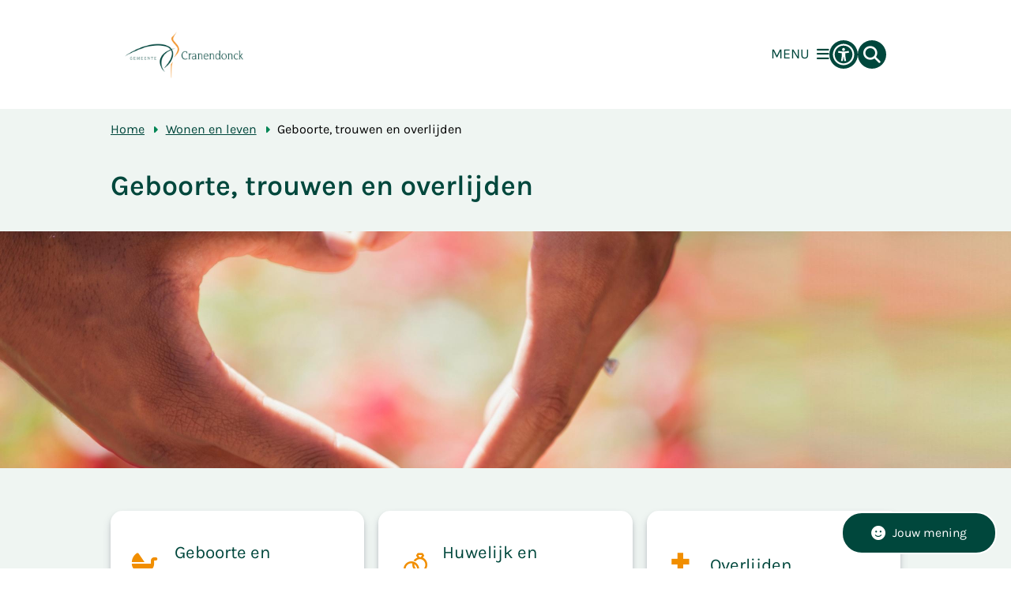

--- FILE ---
content_type: text/html; charset=utf-8
request_url: https://www.cranendonck.nl/geboorte-trouwen-en-overlijden
body_size: 34629
content:
<!DOCTYPE html><html lang="nl"><head><meta charSet="utf-8" data-next-head=""/><meta name="viewport" content="width=device-width, initial-scale=1" data-next-head=""/><title data-next-head="">Geboorte, trouwen en overlijden | Cranendonck</title><link rel="shortcut icon" href="https://cuatro.sim-cdn.nl/cranendonck/uploads/2024-03/favicon-cr-_1_.ico?cb=SMmSHKN5" data-next-head=""/><link rel="canonical" href="https://www.cranendonck.nl/geboorte-trouwen-en-overlijden" data-next-head=""/><meta name="title" content="Geboorte, trouwen en overlijden" data-next-head=""/><meta property="og:site_name" content="Cranendonck" data-next-head=""/><meta property="og:type" content="article" data-next-head=""/><meta property="og:url" content="https://www.cranendonck.nl/geboorte-trouwen-en-overlijden" data-next-head=""/><meta property="og:title" content="Geboorte, trouwen en overlijden" data-next-head=""/><meta property="og:image" content="https://cuatro.sim-cdn.nl/cranendonck/uploads/styles/og_image/media/header-geboorte-trouwen-en-overlijden.jpg?h=aa7483e3&amp;cb=gTHXe2X_" data-next-head=""/><meta property="og:image:type" content="image/jpeg" data-next-head=""/><meta property="og:image:width" content="1200" data-next-head=""/><meta property="og:image:height" content="630" data-next-head=""/><meta property="og:updated_time" content="2025-04-07T06:02:19+02:00" data-next-head=""/><meta property="og:locale" content="nl" data-next-head=""/><meta name="article:publisher" content="Cranendonck" data-next-head=""/><meta name="article:published_time" content="2022-03-10T11:28:00+01:00" data-next-head=""/><meta name="article:modified_time" content="2025-04-07T06:02:19+02:00" data-next-head=""/><meta name="dcterms.title" content="Geboorte, trouwen en overlijden" data-next-head=""/><meta name="dcterms.creator" content="Cranendonck" data-next-head=""/><meta name="dcterms.publisher" content="Cranendonck" data-next-head=""/><meta name="dcterms.date" content="2022-03-10T11:28:00+01:00" data-next-head=""/><meta name="dcterms.type" content="Overzichtspagina" data-next-head=""/><meta name="dcterms.language" content="nl" data-next-head=""/><meta name="twitter:card" content="summary_large_image" data-next-head=""/><meta name="twitter:title" content="Geboorte, trouwen en overlijden" data-next-head=""/><meta name="twitter:image" content="https://cuatro.sim-cdn.nl/cranendonck/uploads/styles/twitter_card/media/header-geboorte-trouwen-en-overlijden.jpg?h=aa7483e3&amp;cb=gTHXe2X_" data-next-head=""/><meta name="generator" content="SIMsite powered by Drupal" data-next-head=""/><meta name="robots" content="index, follow" data-next-head=""/><meta name="theme-color" content="#000000"/><link rel="manifest" href="/api/manifest"/><link rel="preload" as="script" href="https://cranendonck.logging.simanalytics.nl/piwik.js" nonce="OWZjNWQ5MDEtMmRkNi00ZDEzLWI2MjMtYzM3NjkyOTkzMGM0"/><link nonce="OWZjNWQ5MDEtMmRkNi00ZDEzLWI2MjMtYzM3NjkyOTkzMGM0" rel="preload" href="https://cuatro.sim-cdn.nl/assets/2.8.6/_next/static/css/eccff8e127c8b8ab.css" as="style"/><link nonce="OWZjNWQ5MDEtMmRkNi00ZDEzLWI2MjMtYzM3NjkyOTkzMGM0" rel="preload" href="https://cuatro.sim-cdn.nl/assets/2.8.6/_next/static/css/f2c8cc335ffa8c7e.css" as="style"/><link nonce="OWZjNWQ5MDEtMmRkNi00ZDEzLWI2MjMtYzM3NjkyOTkzMGM0" rel="preload" href="https://cuatro.sim-cdn.nl/assets/2.8.6/_next/static/css/658167781a12df96.css" as="style"/><link nonce="OWZjNWQ5MDEtMmRkNi00ZDEzLWI2MjMtYzM3NjkyOTkzMGM0" rel="preload" href="https://cuatro.sim-cdn.nl/assets/2.8.6/_next/static/css/c93429a5151b89d7.css" as="style"/><link nonce="OWZjNWQ5MDEtMmRkNi00ZDEzLWI2MjMtYzM3NjkyOTkzMGM0" rel="preload" href="https://cuatro.sim-cdn.nl/assets/2.8.6/_next/static/css/1cf0b0b2cdd7fa75.css" as="style"/><style data-theme="vars" data-next-head="">:root {
  --primary: #00473C;--white: #fff;--black: #000;--fontFamily: Karla, Roboto;--fontFamilyHeadings: var(--fontFamily);--lineHeight: 1.5;--bodyBackgroundColor: #eff5f2;--bodyColor: #6f6f6f;--bodyFontSize: 1.12rem;--paragraphOddColor: white;--paragraphOddColorMobile: var(--bodyBackgroundColor);--paragraphEvenColor: #eff5f2;--paragraphEvenColorMobile: #f4f4f4;--contentDesktopMaxWidth: 1200px;--contentLaptopMaxWidth: 1000px;--simpleLoaderColor: var(--primary);--loaderColor: var(--primary);--fontAwesomeFree: "Font Awesome 6 Free";--fontAwesomeBrands: "Font Awesome 6 Brands";--iconsColor: #F18E00;--bodyLineHeight: var(--lineHeight);--contentPaddingX: 10vw;--contentPaddingXMobile: 8vw;--contentTextDesktopMaxWidth: 100%;--contentTextLaptopMaxWidth: 100%;--contentHeaderDesktopMaxWidth: 100%;--contentHeaderLaptopMaxWidth: 100%;--contentColor: #000;--inputColor: #6f6f6f;--h1Color: #00473C;--h1FontFamily: Karla, Roboto;--h1FontSize: 2rem;;--h1FontStyle: normal;--h1FontWeight: 600;;--h1LineHeight: var(--lineHeight);--h1MarginTop: 1.1rem;;--h1MarginBottom: 0px;;--h2Color: var(--primary);--h2FontFamily: Karla, Roboto;--h2FontSize: 1.8rem;;--h2FontStyle: normal;--h2FontWeight: 600;;--h2LineHeight: var(--lineHeight);--h2MarginTop: 1rem;;--h2MarginBottom: 1rem;;--h3Color: var(--primary);--h3FontFamily: Karla, Roboto;--h3FontSize: 1.2rem;;--h3FontStyle: normal;--h3FontWeight: 600;;--h3LineHeight: 1.4rem;--h3MarginTop: 2rem;;--h3MarginBottom: 1rem;;--h4Color: #00473C;--h4FontFamily: Karla, Roboto;--h4FontSize: 1rem;;--h4FontStyle: normal;--h4FontWeight: 600;;--h4LineHeight: var(--lineHeight);--h4MarginTop: 0;--h4MarginBottom: 0.6rem;;--h5Color: var(--primary);--h5FontFamily: Karla, Roboto;--h5FontSize: 1.1rem;--h5FontStyle: italic;--h5FontWeight: 600;;--h5LineHeight: var(--lineHeight);--h5MarginTop: 0;--h5MarginBottom: .5rem;--h6Color: var(--primary);--h6FontFamily: Karla, Roboto;--h6FontSize: 1rem;--h6FontStyle: italic;--h6FontWeight: 600;;--h6LineHeight: var(--lineHeight);--h6MarginTop: 0;--h6MarginBottom: .5rem;--imageBorderRadius: 15px;;--heroBackgroundColor: transparent;--heroTitleAndSearchbarTextColor: white;--heroTitleAndSearchbarTitleFontFamily: var(--fontFamily);--heroTitleAndSearchbarTitleFontWeight: 600;;--heroTitleAndSearchbarSubtitleFontFamily: var(--fontFamily);--heroTitleAndSearchbarSubtitleFontWeight: inherit;--heroTitleAndSearchbarSubTitleFontSize: 1.5rem;--heroTitleAndSearchbarBoxButtonIcon: "\f002";--heroTitleAndSearchbarContentTextDesktopMaxWidth: var(--contentTextDesktopMaxWidth);--heroTitleAndSearchbarContentTextLaptopMaxWidth: var(--contentTextLaptopMaxWidth);--heroTitleAndSearchbarContentTextTabletMaxWidth: var(--contentTextLaptopMaxWidth);--heroTitleAndSearchbarSearchBarWidthDesktop: 70%;--heroOrganizationIntroMobileBackground: var(--paragraphOddColor);--heroOrganizationIntroLogoMaxWidth: 300px;--paragraphFontSize: 1rem;--paragraphLineHeight: 1.7rem;;--paragraphMarginBottom: 1.5rem;--paragraphPadding: 2rem;--paragraphOrderedListFontSize: var(--paragraphFontSize);--paragraphOrderedListLineHeight: var(--paragraphLineHeight);--paragraphColumnsTitleTextAlign: left;--paragraphColumnsGap: 2rem;--paragraphColumnsGapMobile: var(--paragraphColumnsGap);--paragraphCTABlockBorder: solid 1px var(--primary);--paragraphCTABlockBorderRadius: 25px;;--paragraphCTABlockBoxShadow: none;--paragraphCTABlockBackground: var(--white);--paragraphCTABlockColor: inherit;--paragraphCTABlockButtonBackgroundColor: var(--callToActionBackgroundColor);--paragraphCTABlockButtonColor: var(--callToActionColor);--paragraphCTABlockButtonBorder: var(--callToActionBorder);--teaserPaddingLeft: 0px;--teaserPaddingBottom: 2rem;--teaserBorderLeftColor: transparent;--teaserBorderLeftWidth: 0;--listMarginLeft: 1.8rem;--listMarginLeftSubList: 1rem;--listItemPaddingLeft: 0;--ulMarginTop: 0.2rem;;--ulMarginBottom: 0.5rem;;--ulMarginLeft: var(--listMarginLeft);--ulMarginLeftSubList: var(--listMarginLeftSubList);--ulListItemPaddingLeft: var(--listItemPaddingLeft);--olMarginTop: 0;--olMarginBottom: 0.5rem;;--olMarginLeft: var(--listMarginLeft);--olMarginLeftSubList: var(--listMarginLeftSubList);--olListItemPaddingLeft: var(--listItemPaddingLeft);--liMarginBottom: 0.5rem;--tableHeadingCellColor: #fff;--tableHeadingCellBackgroundColor: #00473C;--tableCellPadding: 15px;--tableCellMinWidth: 100px;--tableCaptionColor: var(--contentColor);--tableCaptionFontSize: var(--bodyFontSize);--tableCaptionFontStyle: italic;--rssButtonFontSize: 0.7rem;--rssButtonFontColor: var(--primary);--rssButtonColor: var(--primary);--linkColor: #00473C;--linkColorOnHover: var(--linkColor);--linkUnderLineOffset: auto;--buttonColor: Black;--buttonBackgroundColor: #F18E00;--buttonHoverBackgroundColor: var(--buttonBackgroundColor);--buttonHoverColor: var(--buttonColor);--buttonHoverOpacity: 0.9;--buttonDisabledColor: var(--white);--buttonDisabledBackgroundColor: #585858;--buttonBorder: 15px solid none;;--buttonBorderRadius: 0.5rem;;--buttonFontWeight: 500;;--bulletColor: #008554;--bulletColorFooter: "";--bulletIcon: "\f105";--bulletFontSize: 1rem;--bulletMargin: 1rem;--bulletLineHeight: calc(var(--paragraphLineHeight) * 1rem);--iconHoverColor: var(--white);--iconRoundedColor: var(--primary);--iconRoundedBackgroundColor: var(--white);--shareButtonColor: var(--buttonColor);--shareButtonBackgroundColor: var(--buttonBackgroundColor);--cardColorOnHover: inherit;--callToActionBackgroundColor: var(--primary);--callToActionColor: var(--white);--callToActionBorder: var(--buttonBorder);--callToActionHoverBackgroundColor: var(--callToActionBackgroundColor);--callToActionHoverColor: var(--callToActionColor);--callToAction2BackgroundColor: #CCDBD9;--callToAction2Color: #00473C;--callToAction2Border: var(--buttonBorder);--callToAction2HoverBackgroundColor: var(--callToAction2BackgroundColor);--callToAction2HoverColor: var(--callToAction2Color);--buttonArrowShapeBackgroundColor: var(--buttonBackgroundColor);--buttonArrowShapeBorderRadius: var(--buttonBorderRadius);--buttonArrowShapeColor: var(--buttonColor);--buttonArrowShapeHoverBackgroundColor: var(--buttonHoverBackgroundColor);--buttonArrowShapeHoverColor: var(--buttonHoverColor);--logoMaxWidth: 150px;;--logoMobileMaxWidth: 150px;--logoMargin: 0.8em;--logoTabletPortraitMargin: var(--logoMargin);--logoContrastFilter: grayscale(100%);--mainNavColor: var(--primary);--mainNavColorMobile: var(--mainNavColor);--mainNavFontSize: 1rem;--mainNavIconColor: inherit;--mainNavPadding: 10px;--mainNavSeparatorColor: var(--primary);--navColor: #00473C;--fullWidthMenuBackgroundColor: var(--primary);--fullWidthMenuColor: var(--white);--openSubmenuIconColor: #666;--topMainNavColor: var(--primary);--topMainNavIconColor: var(--mainNavIconColor);--topMainNavBackgroundColor: #fff;--topMainNavBorderHeight: 10px;--headerBackgroundColor: var(--white);--headerBoxShadow: 0 2px 4px 0 rgba(0,0,0,0.10);--headerSearchbarNextToMenuSearchButtonBackgroundColor: var(--buttonBackgroundColor);--headerSearchbarNextToMenuSearchButtonColor: var(--buttonColor);--headerSearchbarNextToMenuSearchButtonBorder: var(--buttonBorder);--headerSearchbarNextToMenuSearchButtonBorderBottom: var(--headerSearchbarNextToMenuSearchButtonBorder);--stickyHeaderLogoHeight: calc(0.5 * 5dvw + 5dvh);--navBorderColor: var(--primary);--activeSubNavColor: var(--primary);--activeSubNavIconColor: var(--mainNavIconColor);--activeSubNavBackgroundColor: #f1dab8;--activeMainNavBorderColor: var(--primary);--mobileMenuActiveAndHoverSubNavColor: var(--activeSubNavColor);--mobileMenuActiveAndHoverSubNavBackgroundColor: var(--activeSubNavBackgroundColor);--mobileMenuCloseButtonColor: var(--primary);--searchBoxButtonColor: var(--white);--searchBoxButtonBackgroundColor: var(--primary);--searchBoxButtonBackgroundColorOnBlur: #b0b0b0;--searchBoxColor: #6f6f6f;--searchBoxPlaceholderColor: #6f6f6f;--searchBoxDesktopWidth: 100%;--searchBoxVerticalDesignDesktopWidth: 70%;--searchBoxShadow: rgba(50, 50, 93, 0.25) 0px 6px 12px -2px, rgba(0, 0, 0, 0.3) 0px 3px 7px -3px;;--searchBoxFontSize: 1.2rem;;--searchBoxBorderRadius: 50px;--searchBoxBorder: 1px solid #8F8F8F;--searchSuggestionsTitleColor: var(--primary);--searchSuggestionsDescriptionColor: var(--contentColor);--searchSuggestionsHoverColor: #f4f4f4;--searchResultsURLFontColor: #000;--searchResultsDatelineFontSize: .875rem;--searchResultsDatelineFontColor: var(--contentColor);--searchResultsDatelineFontWeight: normal;--searchResultsTopBarBackgroundColor: none;--searchResultsTopBarPadding: 0px;--searchResultsHighlightedSearchWordColor: inherit;--socialButtonsColor: var(--white);--socialButtonsBackgroundColor: var(--primary);--contentHeaderBorderBottom: none;--contentHeaderPaddingBottom: 0.5rem;--contentListItemBorderRadius: 15px;--contentListItemDateBorderColor: var(--primary);--contentListPlaceholderBackgroundColor: #dae1e7;--contentListImageBorderRadius: 15px 15px 0px 0px;--contentListBulletIcon: var(--bulletIcon);--contentListBulletIconMargin: var(--bulletMargin);--contentListButtonIcon: "\f105";--contentListButtonBackgroundColor: var(--buttonBackgroundColor);--contentListButtonBorder: var(--buttonBorder);--contentListButtonBorderRadius: 15px;;--contentListActionButtonBackgroundColor: var(--buttonBackgroundColor);--contentListActionButtonBorder: 3px solid #F18E00;--contentListActionButtonBorderRadius: 15px;;--contentListActionButtonIcon: "\f105";--itemLayoutListItemMargin: 2rem;--contentListItemTitleFontSize: 1rem;--contentListItemTitleTextDecoration: underline;--contentListItemTitleColor: var(--linkColor);--contentListItemTitleFontFamily: var(--fontFamily);--contentListItemTitleLineHeight: var(--bodyLineHeight);--paragraphListDateColor: #000;--paragraphListTitleColor: var(--primary);--promotedItemsBoxShadow: none;--verticalDesignTopTaskBackgroundHeight: 50vh;--verticalDesignTopTaskBackgroundHeightMobile: 250px;--verticalDesignTopTaskBackgroundMinHeight: 450px;--verticalDesignFooterColumnsColor: var(--white);--verticalDesignFooterColumnsBackgroundColor: #00473C;--verticalDesignParagraphOddColor: var(--paragraphOddColor);--verticalDesignParagraphEvenColor: var(--paragraphEvenColor);--ratingFormToggleButtonFontColor: var(--white);--ratingFormToggleButtonBorderColor: var(--white);--ratingFormToggleButtonBackgroundColor: var(--primary);--ratingFormTextColor: var(--primary);--ratingFormSmileySmileColor: #37b73b;--ratingFormSmileyNeutralColor: #ffae07;--ratingFormSmileyFrownColor: #ff0035;--ratingFormBackgroundColor: var(--cookieBannerBackgroundColor);--ratingFormShadow: rgba(14, 30, 37, 0.12) 0px 2px 4px 0px, rgba(14, 30, 37, 0.32) 0px 2px 16px 0px;--ratingFormSubmitButtonBackgroundColor: var(--primary);--ratingFormSubmitButtonFontColor: var(--white);--ratingFormSubmitButtonBackgroundColorOnBlur: #b0b0b0;--notFoundFormBackgroundColor: #efefef;--notFoundFormButtonsFontSize: 1rem;--notFoundFormButtonsFontFamily: var(--fontFamily);--notFoundFormButtonsFontTransform: uppercase;--notFoundFormPositiveButtonFontColor: var(--white);--notFoundFormPositiveButtonBackgroundColor: var(--primary);--notFoundFormNegativeButtonFontColor: var(--white);--notFoundFormNegativeButtonBackgroundColor: #9a002a;--notFoundFormButtonBackgroundColorOnBlur: #b0b0b0;--notFoundFormSubmitButtonFontColor: var(--white);--notFoundFormSubmitButtonBackgroundColor: var(--primary);--notFoundFormInputColor: var(--black);--notFoundFormLabelColor: var(--black);--formErrorListBackgroundColor: #efefef;--formErrorListBorder: none;--errorMessageEmailColor: #9a002a;--cookieBannerColorInvertedBackgroundColor: #008554;--cookieBannerColorInverted: false;--cookieBannerSmall: true;--cookieModalBackground: var(--white);--selectBlockSectionBackground: #efefef;--selectBlockSectionIcons: var(--primary);--fullWidthContentHeaderPageTitleColor: var(--h1Color);--fullWidthImageMaxHeight: 400px;;--dropdownBackgroundColorHover: #f1dab8;--dropdownBackgroundColorActive: var(--primary);--dropdownOptionIcon: "\f111";--dropdownOptionIconActive: "\f192";--footerCallToActionBackgroundColor: #F18E00;--footerCallToActionHoverBackgroundColor: var(--footerCallToActionBackgroundColor);--footerCallToActionHoverColor: var(--footerCallToActionColor);--footerCallToActionColor: #00473C;--footerCallToActionBorder: var(--callToActionBorder);--footerCallToAction2BackgroundColor: var(--callToAction2BackgroundColor);--footerCallToAction2HoverBackgroundColor: var(--footerCallToAction2BackgroundColor);--footerCallToAction2HoverColor: var(--footerCallToAction2Color);--footerCallToAction2Color: var(--callToAction2Color);--footerCallToAction2Border: var(--callToAction2Border);--footerExternalLinkBackground: transparent;--submenuBackgroundColor: transparent;--blockQuoteFontSize: 1.3em;--blockQuoteFontStyle: regular;--blockQuoteLineHeight: 1.7rem;--blockQuoteColor: var(--primary);--blockQuoteBackgroundColor: #fff;--blockQuoteBorderColor: #dcdcdc;--blockQuotePadding: 1.5rem 2.5rem 2.5rem 1.5rem;--blockQuoteIconColor: #F18E00;--overlayBackground: var(--primary);--overlayColor: var(--white);--overlayLayoutCloseButtonColor: var(--overlayColor);--searchOverlayButtonDesktopIcon: "\f002";--searchOverlayBackground: var(--overlayBackground);--menuOverlayColor: var(--overlayColor);--menuOverlayBackground: var(--overlayBackground);--menuOverlayMobileQuickMenuColor: var(--white);--menuOverlayMobileQuickMenuBackgroundColor: var(--primary);--menuOverlayMobileQuickMenuBorder: 1px solid var(--white);--menuOverlayMobileQuickMenuBorderRadius: 5px;--menuOverlaySubLinkBulletIcon: var(--bulletIcon);--wysiwygEmbeddedImageMarginRight: 2rem;--wysiwygEmbeddedImageMarginBottom: 1.5rem;;--wysiwygEmbeddedImageMarginLeft: 2rem;--figcaptionFontSize: 0.75rem;--contentTeaserFontStyle: normal;--contentTeaserFontWeight: bold;;--contentIntroFontSize: var(--paragraphFontSize);--contentIntroLineHeight: var(--paragraphLineHeight);--contentIntroFontStyle: var(--contentTeaserFontStyle);--contentIntroFontWeight: 700;;--focusColor: var(--black);--focusBackgroundColor: var(--white);--focusBoxShadow: 0 10px 15px -3px rgba(255, 255, 255, 0.4), 0 4px 6px -2px rgba(255, 255, 255, 0.4);--focusOutlineWidth: 3px;--focusOutlineStyle: dotted;--focusOutlineColor: var(--black);--focusOutlineColorContrast: var(--focusOutlineColor);--focusColorContrast: var(--focusColor);--focusBackgroundColorContrast: var(--focusBackgroundColor);--focusBoxShadowContrast: var(--focusBoxShadow);--transparentHeaderOffsetDesktop: 0;--transparentHeaderOffsetMobile: 0;--accessibilityMenuButtonBorderRadius: 50px;--submenuboxlink2columsButtonBoxShadow: rgba(50, 50, 93, 0.25) 0px 6px 12px -2px, rgba(0, 0, 0, 0.3) 0px 3px 7px -3px;;--submenuBoxLink2ColumnsButtonBackgroundColor: white;--submenuBoxLink2ColumnsButtonColor: #00473C;--submenuBoxLink2ColumnsButtonBackgroundHoverColor: #008554;--submenuBoxLink2ColumnsButtonHoverColor: white;--submenuBoxLink2ColumnsGap: 0.9rem;--submenuBoxLink2ColumnsButtonBorder: 1px solid #008554;;--submenuBoxLink2ColumnsButtonBorderIconFontSize: 1.8rem;--submenuBoxLink2ColumnsLinkTextFontSize: 1.25rem;--submenuBoxLink2ColumnsButtonBorderRadius: 15px;--moderationStatePadding: 0px 15px 15px 0px;;--contentHeroBlockBorderRadius: 0px;--contentListTwoColumnsTitleFontSize: 1rem;--submenuThreeColumnsBackgroundColorOnHover: #f1dab8;--contentListThreeColumnsBackgroundColorOnHover: #f1dab8;--contentHeroBlockTextWidth: 60%;--contentHeroBlockTextTitleFontSize: 1.8rem;--contentHeroBlockImageWidth: 33%;--submenuBoxLinkFullWidthButtonBackgroundColor: white;;--openingHoursBackgroundColor: #CCDBD9;--openingHoursDetailsTodayBackgroundColor: #f1dab8;--openingHoursSelectedTabColor: #00473C;--calamityMessageIconColor: #F18E00;--imageContainerBorderRadius: 15px;;--submenuButtonBorderRadius: 15px;;--documentsButtonIconColor: "";--heroTitleAndCTAButtonsTeaserFontWeight: 600;;--heroTitleAndCTAButtonsTitleFontWeight: 600;;--paragraphLinksTitleFontWeight: 600;;--contentListThreeColumnsWithoutImageAndIntroTitleFontSize: 1.2rem;;--contentListThreeColumnsTitleFontSize: 1.2rem;;--contentListThreeColumnsBackgroundColor: #f8faf9;--paginationBackgroundColor: none;--paginationBorderBottom: none;--paginationColor: #00473C;--paginationDisabledOpacity: 0.3;--paginationPadding: 0.5rem;--paginationSelectedBackgroundColor: #00473C;--paginationSelectedBorderBottom: 2px solid var(--secondary);--paginationSelectedColor: #fff;--paginationTextDecoration: none;--useNewCookieBar: true;--breadcrumbFontSize: 0.9rem;--breadcrumbSeperatorIcon: f0da;--breadcrumbSeparatorIcon: "\f0da";--paragraphProgressInProgressBackgroundColor: white;--paragraphProgressStatusDefaultColor: #f1dab8;--paragraphProgressStatusDoneColor: #008554;--paragraphProgressStatusInProgressColor: #F18E00;--heroTitleAndCTAButtonsTextColor: white;--heroTitleAndCTAButtonsFirstButtonColor: black;--heroTitleAndCTAButtonsFirstButtonBackgroundColor: #F18E00;--heroTitleAndCTAButtonsSecondButtonColor: black;--heroTitleAndCTAButtonsSecondButtonBackgroundColor: white;--useAccessibleMenu: true;--colouredTopTasksDesignBlockBackgroundColor1: #174D97;--colouredTopTasksDesignBlockBackgroundColor2: #00473C;--colouredTopTasksDesignBlockBackgroundColor3: #174D97;--colouredTopTasksDesignBlockBackgroundColor4: #00473C;--colouredTopTasksDesignBlockBackgroundColor5: #174D97;--colouredTopTasksDesignBlockRadius: 15px;--paragraphMarginTop: 10px;--headerBorderBackground: #00473C;--headerBorderHeight: 15px;;--footerBorderBackground: linear-gradient(to right, #F6A823 50%, #F08A00 50%);--footerBorderHeight: 10px;;--submenuThreeColumnsIconFontSize: 1.8rem;;--submenuThreeColumnsLinkTextFontSize: 1.25em;;--heroSidemenuAndSearchbarSidemenuIconFontSize: 1.4rem;;--heroSidemenuAndSearchbarSidemenuLinkTextFontSize: 1.2rem;;--heroSidemenuAndSearchBarImageWidth: 100%;--contentListThreeColumnsContentPaddingTop: 1rem;;--contentListThreeColumnsContentPadding: 1.5rem;;--submenuButtonBackgroundColor: #00473C;--submenuThreeColumnsBoxShadow: rgba(50, 50, 93, 0.25) 0px 6px 12px -2px, rgba(0, 0, 0, 0.3) 0px 3px 7px -3px;;--contentListThreeColumnsItemBoxShadow: rgba(50, 50, 93, 0.25) 0px 6px 12px -2px, rgba(0, 0, 0, 0.3) 0px 3px 7px -3px;;--iconColor: #F18E00;--topTaskIconColor: #F18E00;--heroSidemenuAndSearchbarImageWidth: 80%;--topTaskTitleColor: white;--topTaskTitleFontSize: 1.8rem;--topTaskTitleFontWeight: 600;--highlightedBackgroundColor: white;--contentHeroBlockTextJustifyContent: flex-end;;--introImageMarginTop: 0.5rem;;--contentHeroBlocksBorderRadius: 15px 15px 0px 0px;
}</style><script type="application/ld+json" data-next-head="">[]</script><style data-theme="vars" data-next-head="">:root {
  --accessibilityMenuButtonBackgroundColor: var(--primary);--accessibilityMenuButtonBorderRadius: 50px;--accessibilityMenuButtonIconColor: white;
}</style><style data-theme="vars" data-next-head="">:root {
  --contentHeroIntroImageIntroFontWeight: var(--contentIntroFontWeight);
}</style><style data-theme="vars" data-next-head="">:root {
  --breadcrumbLinkColor: var(--primary);--breadcrumbFontSize: 0.9rem;--breadcrumbFontFamily: var(--fontFamily);--breadcrumbSeparatorIconColor: var(--bulletColor);--breadcrumbSeparatorIcon: "\f0da";--breadcrumbMarginTop: 0.75rem;--breadcrumbMarginBottom: 0.75rem;
}</style><style data-theme="vars" data-next-head="">:root {
  --introImageMarginBottom: 1rem;--introImageMarginTop: 0.5rem;;
}</style><style data-theme="vars" data-next-head="">:root {
  --submenuThreeColumnsBorderRadius: 15px;;--submenuThreeColumnsIconFontSize: 1.8rem;;--submenuThreeColumnsLinkTextFontSize: 1.25em;;--submenuThreeColumnsBoxShadow: rgba(50, 50, 93, 0.25) 0px 6px 12px -2px, rgba(0, 0, 0, 0.3) 0px 3px 7px -3px;;
}</style><style data-theme="vars" data-next-head="">:root {
  --linkableHeadingScrollMarginTop: 0px;--linkableHeadingScrollMarginTopMobile: var(--linkableHeadingScrollMarginTop);
}</style><link rel="stylesheet" href="https://cuatro.sim-cdn.nl/assets/2.8.6/iconFonts/opengemeenten/css/opengemeenten.css"/><link rel="stylesheet" href="https://cuatro.sim-cdn.nl/assets/2.8.6/iconFonts/toptaken/css/toptaken.css"/><link rel="stylesheet" href="https://cuatro.sim-cdn.nl/assets/2.8.6/iconFonts/fontawesome6/css/fontawesome.6.7.2.css"/><link rel="stylesheet" href="https://cuatro.sim-cdn.nl/assets/2.8.6/iconFonts/fontawesome6/css/v5-font-face.css"/><link rel="stylesheet" href="https://cuatro.sim-cdn.nl/assets/2.8.6/iconFonts/fontawesome6/css/v4-shims.css"/><link rel="stylesheet" href="https://cuatro.sim-cdn.nl/assets/2.8.6/fonts/openDyslexic/css/open-dyslexic.css"/><link rel="stylesheet" href="https://fonts.bunny.net/css?family=karla%3A200%2C200i%2C300%2C300i%2C400%2C400i%2C500%2C500i%2C600%2C600i%2C700%2C700i%2C800%2C800i%7Croboto%3A100%2C100i%2C300%2C300i%2C400%2C400i%2C500%2C500i%2C700%2C700i%2C900%2C900i&amp;display=swap"/><link nonce="OWZjNWQ5MDEtMmRkNi00ZDEzLWI2MjMtYzM3NjkyOTkzMGM0" rel="stylesheet" href="https://cuatro.sim-cdn.nl/assets/2.8.6/_next/static/css/eccff8e127c8b8ab.css" data-n-g=""/><link nonce="OWZjNWQ5MDEtMmRkNi00ZDEzLWI2MjMtYzM3NjkyOTkzMGM0" rel="stylesheet" href="https://cuatro.sim-cdn.nl/assets/2.8.6/_next/static/css/f2c8cc335ffa8c7e.css" data-n-p=""/><link nonce="OWZjNWQ5MDEtMmRkNi00ZDEzLWI2MjMtYzM3NjkyOTkzMGM0" rel="stylesheet" href="https://cuatro.sim-cdn.nl/assets/2.8.6/_next/static/css/658167781a12df96.css" data-n-p=""/><link nonce="OWZjNWQ5MDEtMmRkNi00ZDEzLWI2MjMtYzM3NjkyOTkzMGM0" rel="stylesheet" href="https://cuatro.sim-cdn.nl/assets/2.8.6/_next/static/css/c93429a5151b89d7.css"/><link nonce="OWZjNWQ5MDEtMmRkNi00ZDEzLWI2MjMtYzM3NjkyOTkzMGM0" rel="stylesheet" href="https://cuatro.sim-cdn.nl/assets/2.8.6/_next/static/css/1cf0b0b2cdd7fa75.css"/><noscript data-n-css="OWZjNWQ5MDEtMmRkNi00ZDEzLWI2MjMtYzM3NjkyOTkzMGM0"></noscript><script defer="" nonce="OWZjNWQ5MDEtMmRkNi00ZDEzLWI2MjMtYzM3NjkyOTkzMGM0" noModule="" src="https://cuatro.sim-cdn.nl/assets/2.8.6/_next/static/chunks/polyfills-42372ed130431b0a.js"></script><script defer="" src="https://cuatro.sim-cdn.nl/assets/2.8.6/_next/static/chunks/SubmenuThreeColumns.5cbe2bce5db8213e.js" nonce="OWZjNWQ5MDEtMmRkNi00ZDEzLWI2MjMtYzM3NjkyOTkzMGM0"></script><script defer="" src="https://cuatro.sim-cdn.nl/assets/2.8.6/_next/static/chunks/5497.344791da1e09bbba.js" nonce="OWZjNWQ5MDEtMmRkNi00ZDEzLWI2MjMtYzM3NjkyOTkzMGM0"></script><script defer="" src="https://cuatro.sim-cdn.nl/assets/2.8.6/_next/static/chunks/RatingForm.7e071c3281dc7afa.js" nonce="OWZjNWQ5MDEtMmRkNi00ZDEzLWI2MjMtYzM3NjkyOTkzMGM0"></script><script src="https://cuatro.sim-cdn.nl/assets/2.8.6/_next/static/chunks/webpack-acc4f699d52a3453.js" nonce="OWZjNWQ5MDEtMmRkNi00ZDEzLWI2MjMtYzM3NjkyOTkzMGM0" defer=""></script><script src="https://cuatro.sim-cdn.nl/assets/2.8.6/_next/static/chunks/framework-31a549d445d65f75.js" nonce="OWZjNWQ5MDEtMmRkNi00ZDEzLWI2MjMtYzM3NjkyOTkzMGM0" defer=""></script><script src="https://cuatro.sim-cdn.nl/assets/2.8.6/_next/static/chunks/main-9a1d1c90904caae0.js" nonce="OWZjNWQ5MDEtMmRkNi00ZDEzLWI2MjMtYzM3NjkyOTkzMGM0" defer=""></script><script src="https://cuatro.sim-cdn.nl/assets/2.8.6/_next/static/chunks/pages/_app-eb69ba8880f26362.js" nonce="OWZjNWQ5MDEtMmRkNi00ZDEzLWI2MjMtYzM3NjkyOTkzMGM0" defer=""></script><script src="https://cuatro.sim-cdn.nl/assets/2.8.6/_next/static/chunks/5394-a5a82fe66e7d9bfd.js" nonce="OWZjNWQ5MDEtMmRkNi00ZDEzLWI2MjMtYzM3NjkyOTkzMGM0" defer=""></script><script src="https://cuatro.sim-cdn.nl/assets/2.8.6/_next/static/chunks/558-229df1cc704f9d31.js" nonce="OWZjNWQ5MDEtMmRkNi00ZDEzLWI2MjMtYzM3NjkyOTkzMGM0" defer=""></script><script src="https://cuatro.sim-cdn.nl/assets/2.8.6/_next/static/chunks/5880-d08d502a951c08ad.js" nonce="OWZjNWQ5MDEtMmRkNi00ZDEzLWI2MjMtYzM3NjkyOTkzMGM0" defer=""></script><script src="https://cuatro.sim-cdn.nl/assets/2.8.6/_next/static/chunks/pages/%5B%5B...all%5D%5D-b9cee9e9c6062e5d.js" nonce="OWZjNWQ5MDEtMmRkNi00ZDEzLWI2MjMtYzM3NjkyOTkzMGM0" defer=""></script><script src="https://cuatro.sim-cdn.nl/assets/2.8.6/_next/static/2.8.6/_buildManifest.js" nonce="OWZjNWQ5MDEtMmRkNi00ZDEzLWI2MjMtYzM3NjkyOTkzMGM0" defer=""></script><script src="https://cuatro.sim-cdn.nl/assets/2.8.6/_next/static/2.8.6/_ssgManifest.js" nonce="OWZjNWQ5MDEtMmRkNi00ZDEzLWI2MjMtYzM3NjkyOTkzMGM0" defer=""></script></head><body><div id="__next"><div id="BodyWrapper_wrapper__767Lq" class="BodyWrapper_focusStyles__riH7z"><section aria-label="Laden van de pagina" class="Accessibility_visuallyHidden__7de9x"><div class="NextPageLoader_loader__7xyNW no_solr" role="status"><p>De inhoud is geladen.</p></div></section><section tabindex="-1" aria-label="Skiplinks" id="skiplinks"><ul class="Skiplinks_skipLinks__bKEoQ no_solr"><li class="Skiplinks_skipLinksListItem__DK58w"><a href="#skip-links-content" class="Skiplinks_skipLinksLink__tJqsF">Naar de inhoud gaan</a></li></ul></section><dialog aria-hidden="true" aria-labelledby="cookie_modal_heading" class="no_solr"><div class="Modal_modal__l4yBn"><div class="Modal_container__T5Dvn"><div class="Modal_buttons__0MBpx"><button type="button" class="Modal_closeButton__Foob_"><span aria-hidden="true" class="fa fa-solid fa-xmark Modal_closeIcon__6YjI8"></span><span class="Accessibility_visuallyHidden__7de9x">Sluit cookie-instellingen</span></button></div><div class="content-wrapper Modal_wrapper__pTQ5P"><form class="CookieModal_wrapper__DnSIB"><h2 id="cookie_modal_heading" class="CookieModal_heading__gSXuB">Cookie-instellingen beheren</h2><div class="CookieModal_intro__M8MuR HTMLBody_htmlBody__BqDAh"><p>Gemeente Cranendonck plaatst functionele cookies voor het anoniem bijhouden van statistieken om de website continue te kunnen verbeteren. Daarnaast willen wij cookies plaatsen zodat wij je persoonlijke content kunnen aanbieden. Hiervoor vragen wij je akkoord.</p></div><fieldset class="CookieModal_cookieModalFieldset__Sr2Gw"><legend class="CookieModal_legend__VHfji">Functionele cookies</legend><div class="CookieModal_cookieModalCheckbox__3vCAp"><div class="CookieModal_checkboxWrapper__NdbUD"><input class="CookieModal_checkBox__WShdc" type="checkbox" id="readspeaker" disabled="" name="functional" checked=""/><label for="readspeaker" aria-describedby="explanation-readspeaker" class="CookieModal_pointerCursor__PJvLo only-focus-on-tab CookieModal_label__5KNdp">ReadSpeaker<!-- --> (niet aanpasbaar)</label></div><div id="explanation-readspeaker" class="CookieModal_explanationText__0_pCX"><p>Met ReadSpeaker kan de inhoud van de website worden voorgelezen.</p></div></div><div class="CookieModal_cookieModalCheckbox__3vCAp"><div class="CookieModal_checkboxWrapper__NdbUD"><input class="CookieModal_checkBox__WShdc" type="checkbox" id="matomo" disabled="" name="functional" checked=""/><label for="matomo" aria-describedby="explanation-matomo" class="CookieModal_pointerCursor__PJvLo only-focus-on-tab CookieModal_label__5KNdp">SIManalytics Tag Manager<!-- --> (niet aanpasbaar)</label></div><div class="CookieModal_explanationText__0_pCX HTMLBody_htmlBody__BqDAh" id="explanation-matomo"><p>Gemeente Cranendonck plaatst functionele cookies voor het anoniem bijhouden van statistieken om de website continue te kunnen verbeteren. Daarnaast willen wij cookies plaatsen zodat wij je persoonlijke content kunnen aanbieden. Hiervoor vragen wij je akkoord..</p></div></div></fieldset><fieldset class="CookieModal_cookieModalFieldset__Sr2Gw"><legend class="CookieModal_legend__VHfji">Analytische cookies</legend><div class="CookieModal_cookieModalCheckbox__3vCAp"><div class="CookieModal_checkboxWrapper__NdbUD"><input class="CookieModal_checkBox__WShdc" type="checkbox" id="sim_analytics" disabled="" name="analytical" checked=""/><label for="sim_analytics" aria-describedby="explanation-sim_analytics" class="CookieModal_pointerCursor__PJvLo only-focus-on-tab CookieModal_label__5KNdp">SIManalytics<!-- --> (niet aanpasbaar)</label></div><div id="explanation-sim_analytics" class="CookieModal_explanationText__0_pCX"><p>Cranendonck gebruikt SIManalytics om haar dienstverlening te verbeteren. SIManalytics verzamelt geen persoonsgegevens.</p></div></div><div class="CookieModal_cookieModalCheckbox__3vCAp"><div class="CookieModal_checkboxWrapper__NdbUD"><input class="CookieModal_checkBox__WShdc" type="checkbox" id="google_analytics" name="analytical"/><label for="google_analytics" aria-describedby="explanation-google_analytics" class="CookieModal_pointerCursor__PJvLo only-focus-on-tab CookieModal_label__5KNdp">Google Analytics</label></div><div id="explanation-google_analytics" class="CookieModal_explanationText__0_pCX"><p>Cranendonck gebruikt Google Analytics om haar dienstverlening te verbeteren.</p></div></div></fieldset><fieldset class="CookieModal_cookieModalFieldset__Sr2Gw"><legend class="CookieModal_legend__VHfji">Overige cookies</legend><div class="CookieModal_cookieModalCheckbox__3vCAp"><div class="CookieModal_checkboxWrapper__NdbUD"><input class="CookieModal_checkBox__WShdc" type="checkbox" id="external_media" name="other"/><label for="external_media" aria-describedby="explanation-external_media" class="CookieModal_pointerCursor__PJvLo only-focus-on-tab CookieModal_label__5KNdp">Externe media</label></div><div id="explanation-external_media" class="CookieModal_explanationText__0_pCX"><p>Pagina-onderdelen van andere websites, zoals YouTube of Vimeo, verzamelen mogelijk gegevens om hun producten te verbeteren.</p></div></div><div class="CookieModal_cookieModalCheckbox__3vCAp"><div class="CookieModal_checkboxWrapper__NdbUD"><input class="CookieModal_checkBox__WShdc" type="checkbox" id="maps" name="other"/><label for="maps" aria-describedby="explanation-maps" class="CookieModal_pointerCursor__PJvLo only-focus-on-tab CookieModal_label__5KNdp">Kaarten</label></div><div id="explanation-maps" class="CookieModal_explanationText__0_pCX"><p>Kaart services zoals Leaflet verzamelen gegevens om hun producten te verbeteren.</p></div></div></fieldset><div class="CookieModal_buttonWrapper__rJbZK"><button type="button" class="CookieModal_button__EBf5n Button_button__eAGUb Button_button__eAGUb">Keuze opslaan</button><button type="button" class="CookieModal_button__EBf5n Button_button__eAGUb CookieModal_secondary__7ZOu7 Button_callToAction2__mpp0G Button_button__eAGUb">Accepteer alle cookies</button></div></form></div></div><div class="Modal_background__jLQ5b" role="presentation"></div></div></dialog><div id="content" class="Page_stickyFooter__10yXn StickyFooter_stickyFooter__R8OLv"><header class="HeaderFlexible_flexibleHeader__3x0M_ flexible-header no_solr rs_preserve"><div class="HeaderFlexible_mobile__BJSMG"><div class="HeaderFlexible_row__ZHTSJ HeaderFlexible_sticky__jdZZX"><div class="HeaderFlexible_container__X5FBa" style="background:false;align-items:center;padding:1rem"><div class="FlexibleHeaderLogo_logoWrapper__k_5pA logo-wrapper"><a title="Ga naar de homepage" href="/"><picture><source media="(max-width: 812px)" srcSet="https://cuatro.sim-cdn.nl/cranendonck/uploads/styles/logo_mobile/media/logo_gemeente_cranendonck.png?cb=yrwyvBjW"/><img class="logo-img" width="1680" height="945" src="https://cuatro.sim-cdn.nl/cranendonck/uploads/styles/logo/media/logo_gemeente_cranendonck.png?cb=yrwyvBjW" alt="Logo Gemeente Cranendonck"/></picture></a></div><div class="FlexibleElements_elementGroup__EDuSH" style="flex-direction:row;justify-content:flex-end;align-items:center;gap:0.5rem"><button type="button" id="site-navigation-«Rdab9j6»" aria-expanded="false" class="menu-button OpenButton_openButton__sT749" aria-label="Open het menu" tabindex="0"><span class="OpenButton_openButtonLabel__mM0bL">Menu</span><span aria-hidden="true" class="OpenButton_openButtonIcon__PMZlR FontAwesome_fontAwesome__Q7inz"></span></button><button type="button" aria-haspopup="true" aria-expanded="false" class="AccessibilityMenuButton_accessibilityMenuButton__egPvx"><span class="AccessibilityMenuButton_icon__4E_Ae" aria-hidden="true"><svg xmlns="http://www.w3.org/2000/svg" viewBox="0 0 48 48"><title>Toegankelijkheid</title><path d="M24 6.03c-9.94 0-17.98 8.06-17.98 18s8.05 18 17.98 18 18.02-8.06 18.02-18-8.07-18-18.02-18Zm0 33c-8.26 0-14.98-6.73-14.98-15s6.72-15 14.98-15 15.02 6.73 15.02 15-6.74 15-15.02 15Zm-2.49-23.51c0-1.38 1.12-2.5 2.49-2.5s2.49 1.12 2.49 2.5-1.12 2.5-2.49 2.5-2.49-1.12-2.49-2.5Zm-.49 6.37c-3.66-.3-6.27-1.03-6.41-1.07l.82-2.89s3.88 1.08 8.59 1.08c4.19 0 8.59-1.08 8.64-1.09l.72 2.91c-.15.04-2.97.73-6.36 1.03v4.79c.5 4 1.24 7.83 1.34 8.33h-3.05c-.23-1.22-.73-3.98-1.14-6.97h-.31c-.4 2.97-.91 5.73-1.15 6.97h-3.06c.12-.59.88-4.43 1.37-8.39v-4.71Z"></path></svg></span><span class="Accessibility_visuallyHidden__7de9x">Open toegankelijkheidsmenu</span></button><div class="SearchBar_searchIsCollapsed__wTqyk search-bar rs_skip"><button type="button" class="SearchBar_expandButton__oCNBY" aria-label="Open zoeken" aria-expanded="false" tabindex="0"><span class="SearchBar_expandIcon__OMRyD fa fa-search" role="img" aria-hidden="true"></span></button></div></div></div></div></div><div class="HeaderFlexible_desktop__5zfaq"><div class="HeaderFlexible_row__ZHTSJ" style="background:#008554"><div class="HeaderFlexible_container__X5FBa" style="align-items:center;padding:0rem"><div class="FlexibleElements_elementGroup__EDuSH" style="flex-direction:row;justify-content:flex-end;align-items:center;gap:0.5rem"></div></div></div><div class="HeaderFlexible_row__ZHTSJ HeaderFlexible_sticky__jdZZX" style="padding:0.5rem;background:#fff"><div class="HeaderFlexible_container__X5FBa" style="align-items:center;padding:1rem"><div class="FlexibleHeaderLogo_logoWrapper__k_5pA logo-wrapper"><a title="Ga naar de homepage" href="/"><picture><source media="(max-width: 812px)" srcSet="https://cuatro.sim-cdn.nl/cranendonck/uploads/styles/logo_mobile/media/logo_gemeente_cranendonck.png?cb=yrwyvBjW"/><img class="logo-img" width="1680" height="945" src="https://cuatro.sim-cdn.nl/cranendonck/uploads/styles/logo/media/logo_gemeente_cranendonck.png?cb=yrwyvBjW" alt="Logo Gemeente Cranendonck"/></picture></a></div><div class="FlexibleElements_elementGroup__EDuSH" style="flex-direction:row;justify-content:flex-end;align-items:center;gap:0.5rem"><button type="button" id="site-navigation-«Rqcb9j6»" aria-expanded="false" class="menu-button OpenButton_openButton__sT749" aria-label="Open het menu" tabindex="0"><span class="OpenButton_openButtonLabel__mM0bL">Menu</span><span aria-hidden="true" class="OpenButton_openButtonIcon__PMZlR FontAwesome_fontAwesome__Q7inz"></span></button><button type="button" aria-haspopup="true" aria-expanded="false" class="AccessibilityMenuButton_accessibilityMenuButton__egPvx"><span class="AccessibilityMenuButton_icon__4E_Ae" aria-hidden="true"><svg xmlns="http://www.w3.org/2000/svg" viewBox="0 0 48 48"><title>Toegankelijkheid</title><path d="M24 6.03c-9.94 0-17.98 8.06-17.98 18s8.05 18 17.98 18 18.02-8.06 18.02-18-8.07-18-18.02-18Zm0 33c-8.26 0-14.98-6.73-14.98-15s6.72-15 14.98-15 15.02 6.73 15.02 15-6.74 15-15.02 15Zm-2.49-23.51c0-1.38 1.12-2.5 2.49-2.5s2.49 1.12 2.49 2.5-1.12 2.5-2.49 2.5-2.49-1.12-2.49-2.5Zm-.49 6.37c-3.66-.3-6.27-1.03-6.41-1.07l.82-2.89s3.88 1.08 8.59 1.08c4.19 0 8.59-1.08 8.64-1.09l.72 2.91c-.15.04-2.97.73-6.36 1.03v4.79c.5 4 1.24 7.83 1.34 8.33h-3.05c-.23-1.22-.73-3.98-1.14-6.97h-.31c-.4 2.97-.91 5.73-1.15 6.97h-3.06c.12-.59.88-4.43 1.37-8.39v-4.71Z"></path></svg></span><span class="Accessibility_visuallyHidden__7de9x">Open toegankelijkheidsmenu</span></button><div class="SearchBar_searchIsCollapsed__wTqyk search-bar rs_skip"><button type="button" class="SearchBar_expandButton__oCNBY" aria-label="Open zoeken" aria-expanded="false" tabindex="0"><span class="SearchBar_expandIcon__OMRyD fa fa-search" role="img" aria-hidden="true"></span></button></div></div></div></div></div></header><main id="skip-links-content" class="content-details-container ContentDetailsContainer_contentDetailsContainer__4zGtc"><article itemScope="" class="main-content content-wrapper"><header><div class="DefaultContentHeader_defaultContentHeader__w_7mr container-flex"><nav aria-label="Kruimelpad" id="breadcrumbs" class="Breadcrumb_breadcrumb__fK4dG no_solr rs_skip"><ol class="no-default-styling Breadcrumb_list___Q_uC"><li class="Breadcrumb_item__CXcEI"><a title="Ga naar de homepage" href="/">Home</a></li><li class="Breadcrumb_item__CXcEI"><a class="" href="/wonen-en-leven">Wonen en leven</a></li><li class="Breadcrumb_item__CXcEI"><span aria-current="location">Geboorte, trouwen en overlijden</span></li></ol></nav><span id="Geboorte-trouwen-en-overlijden" style="position:absolute;left:-9999px" aria-hidden="true"></span><h1 class="LinkableHeading_scrollMarginTop__f8lQM PageTitle_pageTitle__7Tzm7 no_solr DefaultContentHeader_pageTitleVariableWidth__5sHyl" id="geboorte-trouwen-en-overlijden">Geboorte, trouwen en overlijden</h1></div><div class="ResponsiveImage_introImage__Fmukb ResponsiveImage_imageHeight300__umTEu ResponsiveImage_imageObjectFit__j25mB"><picture><source media="(max-width: 812px)" srcSet="https://cuatro.sim-cdn.nl/cranendonck/uploads/styles/medium_4x2_960x480/media/header-geboorte-trouwen-en-overlijden.jpg?h=aa7483e3&amp;cb=gTHXe2X_"/><source media="(max-width: 1440px)" srcSet="https://cuatro.sim-cdn.nl/cranendonck/uploads/styles/large_5x2_2560x1024/media/header-geboorte-trouwen-en-overlijden.jpg?h=aa7483e3&amp;cb=gTHXe2X_"/><img loading="lazy" src="https://cuatro.sim-cdn.nl/cranendonck/uploads/styles/large_5x1_2560x512/media/header-geboorte-trouwen-en-overlijden.jpg?h=aa7483e3&amp;cb=gTHXe2X_" alt="" width="2560" height="512"/></picture></div></header><div class="paragraphs Paragraphs_grid__GGa2J"><div style="--paragraph-background-color:transparent" class="paragraph Paragraphs_paragraph__cLuF0 Paragraphs_paragraphPadding__BEXBd Paragraphs_paragraphPaddingFirst__vpMNY Paragraphs_paragraphPaddingLast__aI2O7 Paragraphs_mainWidth__psiDU"><div class="Paragraphs_paragraphBackground__L8UqB Paragraphs_backgroundColor__dHRYy"></div><div class="SubmenuThreeColumns_submenu__FIxEo"><ul class="SubmenuThreeColumns_items__HVtOl"><li class="col-3 SubmenuThreeColumns_submenuThreeColumnsItem__t5RZi Hover_cardColorOnHover__7bpSE Hover_cardBackgroundColorOnHover__l0tiG"><a class="SubmenuThreeColumns_link__EFNB7 SubmenuThreeColumns_linkWithIcon__PzkLY" href="/geboorte-en-erkenning"><span class="SubmenuThreeColumns_icon__q_YxJ fas fa-baby-carriage" role="img" aria-hidden="true"></span><span class="SubmenuThreeColumns_linkText__sePgA">Geboorte en erkenning</span></a></li><li class="col-3 SubmenuThreeColumns_submenuThreeColumnsItem__t5RZi Hover_cardColorOnHover__7bpSE Hover_cardBackgroundColorOnHover__l0tiG"><a class="SubmenuThreeColumns_link__EFNB7 SubmenuThreeColumns_linkWithIcon__PzkLY" href="/huwelijk-en-partnerschap"><span class="SubmenuThreeColumns_icon__q_YxJ opengemeenten-TrouwenEnGeregistreerdPartnerschap" role="img" aria-hidden="true"></span><span class="SubmenuThreeColumns_linkText__sePgA">Huwelijk en partnerschap</span></a></li><li class="col-3 SubmenuThreeColumns_submenuThreeColumnsItem__t5RZi Hover_cardColorOnHover__7bpSE Hover_cardBackgroundColorOnHover__l0tiG"><a class="SubmenuThreeColumns_link__EFNB7 SubmenuThreeColumns_linkWithIcon__PzkLY" href="/overlijden"><span class="SubmenuThreeColumns_icon__q_YxJ toptaken-overlijden" role="img" aria-hidden="true"></span><span class="SubmenuThreeColumns_linkText__sePgA">Overlijden</span></a></li></ul></div></div></div></article></main><footer class="FooterFlexible_flexibleFooter__EitB4 flexible-footer no_solr rs_preserve"><div class="FooterFlexible_mobile__fSFuZ"><div class="FooterFlexible_row__HXwnY" style="background:#00473C;padding:2rem 0px 0px 0px"><div class="FooterFlexible_container__O9ZeD" style="display:grid;grid-template-columns:1fr"><div class="FooterColumn_column__q4tpI HTMLBody_htmlBody__BqDAh"><span id="footer-Heb-je-even" style="position:absolute;left:-9999px" aria-hidden="true"></span><h2 class="LinkableHeading_scrollMarginTop__f8lQM" id="footer-heb-je-even">Heb je even? 💡</h2><p>Gemeente Cranendonck blijft zich ontwikkelen. Deel je ervaring en help onze dienstverlening te verbeteren. <br/><br/><a class="btn HTMLBody_btn__A960b Button_button__eAGUb" href="https://www.onderzoekdoen.nl/enq/?a=n2u3t1qwkb">Meld je aan<span role="img" aria-label="(externe link)"><span class="ExternalLinkIcon_external__otJ_Q" role="img" aria-hidden="true"></span></span></a></p><span id="footer-Sociale-media" style="position:absolute;left:-9999px" aria-hidden="true"></span><h2 class="LinkableHeading_scrollMarginTop__f8lQM" id="footer-sociale-media">Sociale media</h2><p><a class="HTMLBody_socialLink__v03oW" href="https://x.com/gem_cranendonck"><span class="fa-twitter fab icon-rounded-m" role="img" aria-hidden="true"></span>X-Pagina van de Gemeente Cranendonck</a>   <a class="HTMLBody_socialLink__v03oW" href="https://www.facebook.com/gemeentecranendonck"><span class="fa-facebook fab icon-rounded-m" role="img" aria-hidden="true"></span>Facebookpagina van de Gemeente Cranendonck</a>   <a class="HTMLBody_socialLink__v03oW" href="https://www.instagram.com/gemeentecranendonck/"><span class="fa-instagram fab icon-rounded-m" role="img" aria-hidden="true"></span>Instagrampagina van de Gemeente Cranendonck</a>   <a class="HTMLBody_socialLink__v03oW" href="https://www.linkedin.com/company/gemeentecranendonck/"><span class="fa-linkedin fab icon-rounded-m" role="img" aria-hidden="true"></span>Linkedinpagina van de Gemeente Cranendonck</a>   <a class="HTMLBody_socialLink__v03oW" href="https://www.youtube.com/@gemeente.cranendonck"><span class="fa-youtube fab icon-rounded-m" role="img" aria-hidden="true"></span>Youtube pagina van de gemeente Cranendonck</a></p></div><div class="FooterColumn_column__q4tpI HTMLBody_htmlBody__BqDAh"><span id="footer-Bezoekadres" style="position:absolute;left:-9999px" aria-hidden="true"></span><h2 class="LinkableHeading_scrollMarginTop__f8lQM" id="footer-bezoekadres">Bezoekadres</h2><p>Capucijnerplein 1<br/>6021 CA Budel<br/>Telefoon: <a href="/#" class="HTMLBody_link__Lomaj Link_link__QNt8B Hover_linkHover__LUB4Y">14 0495</a></p><span id="footer-Postadres" style="position:absolute;left:-9999px" aria-hidden="true"></span><h2 class="LinkableHeading_scrollMarginTop__f8lQM" id="footer-postadres">Postadres</h2><p>Postbus 2090<br/>6020 AB Budel<br/><br/><a class="btn HTMLBody_btn__A960b Button_button__eAGUb" href="/contact-en-openingstijden">Contact &amp; openingstijden</a></p></div><div class="FooterColumn_column__q4tpI HTMLBody_htmlBody__BqDAh"><span id="footer-Meer-informatie" style="position:absolute;left:-9999px" aria-hidden="true"></span><h2 class="LinkableHeading_scrollMarginTop__f8lQM" id="footer-meer-informatie">Meer informatie</h2><ul class="UnorderedList_unorderedList__KyljL Lists_unorderedList__HDjrc"><li><a href="/toegankelijkheid" data-entity-type="node" data-entity-uuid="e9a0ccf0-ea02-428d-b0d0-de8a71885a59" data-entity-substitution="sim_canonical">Toegankelijkheid</a></li><li><a href="https://www.cranendonck.nl/privacy">Privacy</a></li><li><a href="/sitemap">Sitemap</a></li><li><a href="http://publiek.pagefreezer.nl/browse/gemeente_a2/Gemeente%20Cranendonck%20Website/latest/https://www.cranendonck.nl/">Website archief</a></li><li><a href="https://www.cranendonck.nl/uitleg-rss-feed?nocache=1&amp;node=1774&amp;language_content_entity=nl">RSS feed</a></li></ul></div><div><button type="button" class="OpenCookieModalButton_openCookieModalButton__eBKbL FooterButton_footerCallToAction2__u5965 Button_button__eAGUb">Cookie-instellingen aanpassen</button></div></div></div><div class="FooterFlexible_row__HXwnY"><div class="FooterFlexible_container__O9ZeD"></div></div></div><div class="FooterFlexible_tablet___ootq"><div class="FooterFlexible_row__HXwnY" style="background:#00473C;padding:2rem 0px 0px 0px"><div class="FooterFlexible_container__O9ZeD" style="display:grid;grid-template-columns:1fr 1fr"><div class="FooterColumn_column__q4tpI HTMLBody_htmlBody__BqDAh"><span id="footer-Heb-je-even" style="position:absolute;left:-9999px" aria-hidden="true"></span><h2 class="LinkableHeading_scrollMarginTop__f8lQM" id="footer-heb-je-even">Heb je even? 💡</h2><p>Gemeente Cranendonck blijft zich ontwikkelen. Deel je ervaring en help onze dienstverlening te verbeteren. <br/><br/><a class="btn HTMLBody_btn__A960b Button_button__eAGUb" href="https://www.onderzoekdoen.nl/enq/?a=n2u3t1qwkb">Meld je aan<span role="img" aria-label="(externe link)"><span class="ExternalLinkIcon_external__otJ_Q" role="img" aria-hidden="true"></span></span></a></p><span id="footer-Sociale-media" style="position:absolute;left:-9999px" aria-hidden="true"></span><h2 class="LinkableHeading_scrollMarginTop__f8lQM" id="footer-sociale-media">Sociale media</h2><p><a class="HTMLBody_socialLink__v03oW" href="https://x.com/gem_cranendonck"><span class="fa-twitter fab icon-rounded-m" role="img" aria-hidden="true"></span>X-Pagina van de Gemeente Cranendonck</a>   <a class="HTMLBody_socialLink__v03oW" href="https://www.facebook.com/gemeentecranendonck"><span class="fa-facebook fab icon-rounded-m" role="img" aria-hidden="true"></span>Facebookpagina van de Gemeente Cranendonck</a>   <a class="HTMLBody_socialLink__v03oW" href="https://www.instagram.com/gemeentecranendonck/"><span class="fa-instagram fab icon-rounded-m" role="img" aria-hidden="true"></span>Instagrampagina van de Gemeente Cranendonck</a>   <a class="HTMLBody_socialLink__v03oW" href="https://www.linkedin.com/company/gemeentecranendonck/"><span class="fa-linkedin fab icon-rounded-m" role="img" aria-hidden="true"></span>Linkedinpagina van de Gemeente Cranendonck</a>   <a class="HTMLBody_socialLink__v03oW" href="https://www.youtube.com/@gemeente.cranendonck"><span class="fa-youtube fab icon-rounded-m" role="img" aria-hidden="true"></span>Youtube pagina van de gemeente Cranendonck</a></p></div><div class="FooterColumn_column__q4tpI HTMLBody_htmlBody__BqDAh"><span id="footer-Bezoekadres" style="position:absolute;left:-9999px" aria-hidden="true"></span><h2 class="LinkableHeading_scrollMarginTop__f8lQM" id="footer-bezoekadres">Bezoekadres</h2><p>Capucijnerplein 1<br/>6021 CA Budel<br/>Telefoon: <a href="/#" class="HTMLBody_link__Lomaj Link_link__QNt8B Hover_linkHover__LUB4Y">14 0495</a></p><span id="footer-Postadres" style="position:absolute;left:-9999px" aria-hidden="true"></span><h2 class="LinkableHeading_scrollMarginTop__f8lQM" id="footer-postadres">Postadres</h2><p>Postbus 2090<br/>6020 AB Budel<br/><br/><a class="btn HTMLBody_btn__A960b Button_button__eAGUb" href="/contact-en-openingstijden">Contact &amp; openingstijden</a></p></div><div class="FooterColumn_column__q4tpI HTMLBody_htmlBody__BqDAh"><span id="footer-Meer-informatie" style="position:absolute;left:-9999px" aria-hidden="true"></span><h2 class="LinkableHeading_scrollMarginTop__f8lQM" id="footer-meer-informatie">Meer informatie</h2><ul class="UnorderedList_unorderedList__KyljL Lists_unorderedList__HDjrc"><li><a href="/toegankelijkheid" data-entity-type="node" data-entity-uuid="e9a0ccf0-ea02-428d-b0d0-de8a71885a59" data-entity-substitution="sim_canonical">Toegankelijkheid</a></li><li><a href="https://www.cranendonck.nl/privacy">Privacy</a></li><li><a href="/sitemap">Sitemap</a></li><li><a href="http://publiek.pagefreezer.nl/browse/gemeente_a2/Gemeente%20Cranendonck%20Website/latest/https://www.cranendonck.nl/">Website archief</a></li><li><a href="https://www.cranendonck.nl/uitleg-rss-feed?nocache=1&amp;node=1774&amp;language_content_entity=nl">RSS feed</a></li></ul></div><div><button type="button" class="OpenCookieModalButton_openCookieModalButton__eBKbL FooterButton_footerCallToAction2__u5965 Button_button__eAGUb">Cookie-instellingen aanpassen</button></div><button type="button" class="RatingForm_ratingFormButton__RTPHQ no_solr"><span class="fa fa-face-smile RatingForm_iconPaddingRight__IfPtE" role="img" aria-hidden="true"></span><span>Jouw mening</span></button></div></div><div class="FooterFlexible_row__HXwnY"><div class="FooterFlexible_container__O9ZeD"></div></div></div><div class="FooterFlexible_desktop__Lqg0K"><div class="FooterFlexible_row__HXwnY" style="background:#00473C;padding:2rem 0px 0px 0px"><div class="FooterFlexible_container__O9ZeD" style="display:grid;grid-template-columns:1fr 1fr 1fr"><div class="FooterColumn_column__q4tpI HTMLBody_htmlBody__BqDAh"><span id="footer-Heb-je-even" style="position:absolute;left:-9999px" aria-hidden="true"></span><h2 class="LinkableHeading_scrollMarginTop__f8lQM" id="footer-heb-je-even">Heb je even? 💡</h2><p>Gemeente Cranendonck blijft zich ontwikkelen. Deel je ervaring en help onze dienstverlening te verbeteren. <br/><br/><a class="btn HTMLBody_btn__A960b Button_button__eAGUb" href="https://www.onderzoekdoen.nl/enq/?a=n2u3t1qwkb">Meld je aan<span role="img" aria-label="(externe link)"><span class="ExternalLinkIcon_external__otJ_Q" role="img" aria-hidden="true"></span></span></a></p><span id="footer-Sociale-media" style="position:absolute;left:-9999px" aria-hidden="true"></span><h2 class="LinkableHeading_scrollMarginTop__f8lQM" id="footer-sociale-media">Sociale media</h2><p><a class="HTMLBody_socialLink__v03oW" href="https://x.com/gem_cranendonck"><span class="fa-twitter fab icon-rounded-m" role="img" aria-hidden="true"></span>X-Pagina van de Gemeente Cranendonck</a>   <a class="HTMLBody_socialLink__v03oW" href="https://www.facebook.com/gemeentecranendonck"><span class="fa-facebook fab icon-rounded-m" role="img" aria-hidden="true"></span>Facebookpagina van de Gemeente Cranendonck</a>   <a class="HTMLBody_socialLink__v03oW" href="https://www.instagram.com/gemeentecranendonck/"><span class="fa-instagram fab icon-rounded-m" role="img" aria-hidden="true"></span>Instagrampagina van de Gemeente Cranendonck</a>   <a class="HTMLBody_socialLink__v03oW" href="https://www.linkedin.com/company/gemeentecranendonck/"><span class="fa-linkedin fab icon-rounded-m" role="img" aria-hidden="true"></span>Linkedinpagina van de Gemeente Cranendonck</a>   <a class="HTMLBody_socialLink__v03oW" href="https://www.youtube.com/@gemeente.cranendonck"><span class="fa-youtube fab icon-rounded-m" role="img" aria-hidden="true"></span>Youtube pagina van de gemeente Cranendonck</a></p></div><div class="FooterColumn_column__q4tpI HTMLBody_htmlBody__BqDAh"><span id="footer-Bezoekadres" style="position:absolute;left:-9999px" aria-hidden="true"></span><h2 class="LinkableHeading_scrollMarginTop__f8lQM" id="footer-bezoekadres">Bezoekadres</h2><p>Capucijnerplein 1<br/>6021 CA Budel<br/>Telefoon: <a href="/#" class="HTMLBody_link__Lomaj Link_link__QNt8B Hover_linkHover__LUB4Y">14 0495</a></p><span id="footer-Postadres" style="position:absolute;left:-9999px" aria-hidden="true"></span><h2 class="LinkableHeading_scrollMarginTop__f8lQM" id="footer-postadres">Postadres</h2><p>Postbus 2090<br/>6020 AB Budel<br/><br/><a class="btn HTMLBody_btn__A960b Button_button__eAGUb" href="/contact-en-openingstijden">Contact &amp; openingstijden</a></p></div><div class="FooterColumn_column__q4tpI HTMLBody_htmlBody__BqDAh"><span id="footer-Meer-informatie" style="position:absolute;left:-9999px" aria-hidden="true"></span><h2 class="LinkableHeading_scrollMarginTop__f8lQM" id="footer-meer-informatie">Meer informatie</h2><ul class="UnorderedList_unorderedList__KyljL Lists_unorderedList__HDjrc"><li><a href="/toegankelijkheid" data-entity-type="node" data-entity-uuid="e9a0ccf0-ea02-428d-b0d0-de8a71885a59" data-entity-substitution="sim_canonical">Toegankelijkheid</a></li><li><a href="https://www.cranendonck.nl/privacy">Privacy</a></li><li><a href="/sitemap">Sitemap</a></li><li><a href="http://publiek.pagefreezer.nl/browse/gemeente_a2/Gemeente%20Cranendonck%20Website/latest/https://www.cranendonck.nl/">Website archief</a></li><li><a href="https://www.cranendonck.nl/uitleg-rss-feed?nocache=1&amp;node=1774&amp;language_content_entity=nl">RSS feed</a></li></ul></div><div><button type="button" class="OpenCookieModalButton_openCookieModalButton__eBKbL FooterButton_footerCallToAction2__u5965 Button_button__eAGUb">Cookie-instellingen aanpassen</button></div></div></div><div class="FooterFlexible_row__HXwnY"><div class="FooterFlexible_container__O9ZeD"></div></div></div></footer></div><section aria-label="Open het feedbackformulier"><button type="button" class="RatingForm_ratingFormButton__RTPHQ no_solr RatingForm_sticky__hC_fu"><span class="fa fa-face-smile RatingForm_iconPaddingRight__IfPtE" role="img" aria-hidden="true"></span><span>Jouw mening</span></button></section><dialog aria-hidden="true" aria-labelledby="mobile-menu-modal-heading-«Raj6»" class="no_solr"><div class="Modal_modal__l4yBn MobileMenuModal_modal__bqBkg"><div class="Modal_container__T5Dvn MobileMenuModal_container__wPNHf"><div class="Modal_buttons__0MBpx"><div class="Modal_languageSwitcher__Byv4M"></div><button type="button" class="Modal_closeButton__Foob_"><span aria-hidden="true" class="fa fa-solid fa-xmark Modal_closeIcon__6YjI8"></span><span class="Accessibility_visuallyHidden__7de9x">Sluiten</span></button></div><div class="content-wrapper Modal_wrapper__pTQ5P MobileMenuModal_wrapper__sNQsr"><h2 id="mobile-menu-modal-heading-«Raj6»" class="Accessibility_visuallyHidden__7de9x">Menu</h2><div class="MobileMenuModal_mobileMenu__2MgmC"><nav class="mobile-menu-nav" aria-label="Menu"><ul role="menubar" class="MobileMenuModal_topMenuList__wyeSj"><li role="none" class="MobileMenuModal_menuBarItem__zvKTj MobileMenuModal_collapsed__fYyF9"><div class="MobileMenuModal_menuItemContainer__AkZxm"><a role="menuitem" class="MobileMenuModal_defaultMenuLink__I1h5_ MobileMenuModal_font__DdJ_J MobileMenuModal_menuLink__TNe6h MobileMenuModal_itemLabel__SJjGV" aria-expanded="false" aria-haspopup="true" tabindex="0" href="/actueel">Actueel</a><button type="button" class="fas MobileMenuModal_expandButton__kIF8R fa-chevron-down" aria-expanded="false" tabindex="-1" aria-hidden="true"><span class="MobileMenuModal_label__i30dA">Open het submenu</span></button></div><ul role="menu" aria-label="Actueel" class="MobileMenuModal_submenu__pni_Q"><li role="none" class="MobileMenuModal_subMenuItem__dWzrj MobileMenuModal_collapsed__fYyF9"><div class="MobileMenuModal_menuItemContainer__AkZxm"><a role="menuitem" class="MobileMenuModal_defaultMenuLink__I1h5_ MobileMenuModal_subMenuLink__pRlgX MobileMenuModal_font__DdJ_J MobileMenuModal_menuLink__TNe6h MobileMenuModal_itemLabel__SJjGV" aria-haspopup="false" tabindex="-1" href="/nieuws">Nieuws</a></div></li><li role="none" class="MobileMenuModal_subMenuItem__dWzrj MobileMenuModal_collapsed__fYyF9"><div class="MobileMenuModal_menuItemContainer__AkZxm"><a role="menuitem" class="MobileMenuModal_defaultMenuLink__I1h5_ MobileMenuModal_subMenuLink__pRlgX MobileMenuModal_font__DdJ_J MobileMenuModal_menuLink__TNe6h MobileMenuModal_itemLabel__SJjGV" aria-haspopup="false" tabindex="-1" href="/nieuwsbrieven-cranendonck">Nieuwsbrieven</a></div></li><li role="none" class="MobileMenuModal_subMenuItem__dWzrj MobileMenuModal_collapsed__fYyF9"><div class="MobileMenuModal_menuItemContainer__AkZxm"><a role="menuitem" class="MobileMenuModal_defaultMenuLink__I1h5_ MobileMenuModal_subMenuLink__pRlgX MobileMenuModal_font__DdJ_J MobileMenuModal_menuLink__TNe6h MobileMenuModal_itemLabel__SJjGV" aria-haspopup="false" tabindex="-1" href="/kalender-gemeente-cranendonck">Kalender Gemeente Cranendonck</a></div></li><li role="none" class="MobileMenuModal_subMenuItem__dWzrj MobileMenuModal_collapsed__fYyF9"><div class="MobileMenuModal_menuItemContainer__AkZxm"><a role="menuitem" class="MobileMenuModal_defaultMenuLink__I1h5_ MobileMenuModal_subMenuLink__pRlgX MobileMenuModal_font__DdJ_J MobileMenuModal_menuLink__TNe6h MobileMenuModal_itemLabel__SJjGV" aria-haspopup="false" tabindex="-1" href="/bekendmakingen">Bekendmakingen</a></div></li><li role="none" class="MobileMenuModal_subMenuItem__dWzrj MobileMenuModal_collapsed__fYyF9"><div class="MobileMenuModal_menuItemContainer__AkZxm"><a role="menuitem" class="MobileMenuModal_defaultMenuLink__I1h5_ MobileMenuModal_subMenuLink__pRlgX MobileMenuModal_font__DdJ_J MobileMenuModal_menuLink__TNe6h MobileMenuModal_itemLabel__SJjGV" aria-haspopup="false" tabindex="-1" href="/wegwerkzaamheden-en-afsluitingen">Wegwerkzaamheden en afsluitingen</a></div></li><li role="none" class="MobileMenuModal_subMenuItem__dWzrj MobileMenuModal_collapsed__fYyF9"><div class="MobileMenuModal_menuItemContainer__AkZxm"><a title="Projecten" role="menuitem" class="MobileMenuModal_defaultMenuLink__I1h5_ MobileMenuModal_subMenuLink__pRlgX MobileMenuModal_font__DdJ_J MobileMenuModal_menuLink__TNe6h MobileMenuModal_itemLabel__SJjGV" aria-haspopup="false" tabindex="-1" href="/projecten">Projecten</a></div></li><li role="none" class="MobileMenuModal_subMenuItem__dWzrj MobileMenuModal_collapsed__fYyF9"><div class="MobileMenuModal_menuItemContainer__AkZxm"><a role="menuitem" class="MobileMenuModal_defaultMenuLink__I1h5_ MobileMenuModal_subMenuLink__pRlgX MobileMenuModal_font__DdJ_J MobileMenuModal_menuLink__TNe6h MobileMenuModal_itemLabel__SJjGV" aria-haspopup="false" tabindex="-1" href="/cranendonck-steunt-oekraine">Steun Oekraïne</a></div></li></ul></li><li role="none" class="MobileMenuModal_menuBarItem__zvKTj MobileMenuModal_collapsed__fYyF9"><div class="MobileMenuModal_menuItemContainer__AkZxm"><a role="menuitem" class="MobileMenuModal_defaultMenuLink__I1h5_ MobileMenuModal_active__jeXsQ MobileMenuModal_font__DdJ_J MobileMenuModal_menuLink__TNe6h MobileMenuModal_itemLabel__SJjGV" aria-expanded="false" aria-haspopup="true" tabindex="-1" href="/wonen-en-leven">Wonen en leven</a><button type="button" class="fas MobileMenuModal_expandButton__kIF8R fa-chevron-down" aria-expanded="false" tabindex="-1" aria-hidden="true"><span class="MobileMenuModal_label__i30dA">Open het submenu</span></button></div><ul role="menu" aria-label="Wonen en leven" class="MobileMenuModal_submenu__pni_Q"><li role="none" class="MobileMenuModal_subMenuItem__dWzrj MobileMenuModal_collapsed__fYyF9"><div class="MobileMenuModal_menuItemContainer__AkZxm"><a role="menuitem" class="MobileMenuModal_defaultMenuLink__I1h5_ MobileMenuModal_subMenuLink__pRlgX MobileMenuModal_font__DdJ_J MobileMenuModal_menuLink__TNe6h MobileMenuModal_itemLabel__SJjGV" aria-haspopup="false" tabindex="-1" href="/bouwen-en-omgevingswet">Bouwen en Omgevingswet</a></div></li><li role="none" class="MobileMenuModal_subMenuItem__dWzrj MobileMenuModal_collapsed__fYyF9"><div class="MobileMenuModal_menuItemContainer__AkZxm"><a role="menuitem" class="MobileMenuModal_defaultMenuLink__I1h5_ MobileMenuModal_subMenuLink__pRlgX MobileMenuModal_font__DdJ_J MobileMenuModal_menuLink__TNe6h MobileMenuModal_itemLabel__SJjGV" aria-haspopup="false" tabindex="-1" href="/duurzaamheid-en-energie">Duurzaamheid en energie</a></div></li><li role="none" class="MobileMenuModal_subMenuItem__dWzrj MobileMenuModal_collapsed__fYyF9"><div class="MobileMenuModal_menuItemContainer__AkZxm"><a role="menuitem" class="MobileMenuModal_defaultMenuLink__I1h5_ MobileMenuModal_subMenuLink__pRlgX MobileMenuModal_font__DdJ_J MobileMenuModal_menuLink__TNe6h MobileMenuModal_itemLabel__SJjGV" aria-haspopup="false" tabindex="-1" href="/verhuizen-en-wonen">Verhuizen en wonen</a></div></li><li role="none" class="MobileMenuModal_subMenuItem__dWzrj MobileMenuModal_collapsed__fYyF9"><div class="MobileMenuModal_menuItemContainer__AkZxm"><a role="menuitem" class="MobileMenuModal_defaultMenuLink__I1h5_ MobileMenuModal_subMenuLink__pRlgX MobileMenuModal_font__DdJ_J MobileMenuModal_menuLink__TNe6h MobileMenuModal_itemLabel__SJjGV" aria-haspopup="false" tabindex="-1" href="/woonomgeving-verkeer-en-veiligheid">Woonomgeving, verkeer en veiligheid</a></div></li><li role="none" class="MobileMenuModal_subMenuItem__dWzrj MobileMenuModal_collapsed__fYyF9"><div class="MobileMenuModal_menuItemContainer__AkZxm"><a role="menuitem" class="MobileMenuModal_defaultMenuLink__I1h5_ MobileMenuModal_subMenuLink__pRlgX MobileMenuModal_font__DdJ_J MobileMenuModal_menuLink__TNe6h MobileMenuModal_itemLabel__SJjGV" aria-haspopup="false" tabindex="-1" href="/afval-en-milieu">Afval en milieu</a></div></li><li role="none" class="MobileMenuModal_subMenuItem__dWzrj MobileMenuModal_collapsed__fYyF9"><div class="MobileMenuModal_menuItemContainer__AkZxm"><a role="menuitem" class="MobileMenuModal_defaultMenuLink__I1h5_ MobileMenuModal_subMenuLink__pRlgX MobileMenuModal_font__DdJ_J MobileMenuModal_menuLink__TNe6h MobileMenuModal_itemLabel__SJjGV" aria-haspopup="false" tabindex="-1" href="/paspoort-rijbewijs-en-uittreksels">Paspoort, rijbewijs en uittreksels</a></div></li><li role="none" class="MobileMenuModal_subMenuItem__dWzrj MobileMenuModal_collapsed__fYyF9"><div class="MobileMenuModal_menuItemContainer__AkZxm"><a role="menuitem" class="MobileMenuModal_defaultMenuLink__I1h5_ MobileMenuModal_subMenuLink__pRlgX MobileMenuModal_active__jeXsQ MobileMenuModal_font__DdJ_J MobileMenuModal_menuLink__TNe6h MobileMenuModal_itemLabel__SJjGV active" aria-haspopup="false" tabindex="-1" aria-current="page" href="/geboorte-trouwen-en-overlijden">Geboorte, trouwen en overlijden</a></div></li><li role="none" class="MobileMenuModal_subMenuItem__dWzrj MobileMenuModal_collapsed__fYyF9"><div class="MobileMenuModal_menuItemContainer__AkZxm"><a role="menuitem" class="MobileMenuModal_defaultMenuLink__I1h5_ MobileMenuModal_subMenuLink__pRlgX MobileMenuModal_font__DdJ_J MobileMenuModal_menuLink__TNe6h MobileMenuModal_itemLabel__SJjGV" aria-haspopup="false" tabindex="-1" href="/belastingen">Belastingen</a></div></li><li role="none" class="MobileMenuModal_subMenuItem__dWzrj MobileMenuModal_collapsed__fYyF9"><div class="MobileMenuModal_menuItemContainer__AkZxm"><a role="menuitem" class="MobileMenuModal_defaultMenuLink__I1h5_ MobileMenuModal_subMenuLink__pRlgX MobileMenuModal_font__DdJ_J MobileMenuModal_menuLink__TNe6h MobileMenuModal_itemLabel__SJjGV" aria-haspopup="false" tabindex="-1" href="/vergunningen">Vergunningen</a></div></li><li role="none" class="MobileMenuModal_subMenuItem__dWzrj MobileMenuModal_collapsed__fYyF9"><div class="MobileMenuModal_menuItemContainer__AkZxm"><a role="menuitem" class="MobileMenuModal_defaultMenuLink__I1h5_ MobileMenuModal_subMenuLink__pRlgX MobileMenuModal_font__DdJ_J MobileMenuModal_menuLink__TNe6h MobileMenuModal_itemLabel__SJjGV" aria-haspopup="false" tabindex="-1" href="/melding-klacht-of-bezwaar">Melding, klacht of bezwaar</a></div></li><li role="none" class="MobileMenuModal_subMenuItem__dWzrj MobileMenuModal_collapsed__fYyF9"><div class="MobileMenuModal_menuItemContainer__AkZxm"><a role="menuitem" class="MobileMenuModal_defaultMenuLink__I1h5_ MobileMenuModal_subMenuLink__pRlgX MobileMenuModal_font__DdJ_J MobileMenuModal_menuLink__TNe6h MobileMenuModal_itemLabel__SJjGV" aria-haspopup="false" tabindex="-1" href="/subsidies">Subsidies</a></div></li></ul></li><li role="none" class="MobileMenuModal_menuBarItem__zvKTj MobileMenuModal_collapsed__fYyF9"><div class="MobileMenuModal_menuItemContainer__AkZxm"><a role="menuitem" class="MobileMenuModal_defaultMenuLink__I1h5_ MobileMenuModal_font__DdJ_J MobileMenuModal_menuLink__TNe6h MobileMenuModal_itemLabel__SJjGV" aria-expanded="false" aria-haspopup="true" tabindex="-1" href="/zorg-welzijn-en-inkomen">Zorg, welzijn en inkomen</a><button type="button" class="fas MobileMenuModal_expandButton__kIF8R fa-chevron-down" aria-expanded="false" tabindex="-1" aria-hidden="true"><span class="MobileMenuModal_label__i30dA">Open het submenu</span></button></div><ul role="menu" aria-label="Zorg, welzijn en inkomen" class="MobileMenuModal_submenu__pni_Q"><li role="none" class="MobileMenuModal_subMenuItem__dWzrj MobileMenuModal_collapsed__fYyF9"><div class="MobileMenuModal_menuItemContainer__AkZxm"><a role="menuitem" class="MobileMenuModal_defaultMenuLink__I1h5_ MobileMenuModal_subMenuLink__pRlgX MobileMenuModal_font__DdJ_J MobileMenuModal_menuLink__TNe6h MobileMenuModal_itemLabel__SJjGV" aria-haspopup="false" tabindex="-1" href="/hulp-bij-geldzorgen-werk-en-inkomen">Geldzorgen, werk en inkomen</a></div></li><li role="none" class="MobileMenuModal_subMenuItem__dWzrj MobileMenuModal_collapsed__fYyF9"><div class="MobileMenuModal_menuItemContainer__AkZxm"><a role="menuitem" class="MobileMenuModal_defaultMenuLink__I1h5_ MobileMenuModal_subMenuLink__pRlgX MobileMenuModal_font__DdJ_J MobileMenuModal_menuLink__TNe6h MobileMenuModal_itemLabel__SJjGV" aria-haspopup="false" tabindex="-1" href="/zorg-en-ondersteuning-wmo">Zorg en ondersteuning (Wmo)</a></div></li><li role="none" class="MobileMenuModal_subMenuItem__dWzrj MobileMenuModal_collapsed__fYyF9"><div class="MobileMenuModal_menuItemContainer__AkZxm"><a role="menuitem" class="MobileMenuModal_defaultMenuLink__I1h5_ MobileMenuModal_subMenuLink__pRlgX MobileMenuModal_font__DdJ_J MobileMenuModal_menuLink__TNe6h MobileMenuModal_itemLabel__SJjGV" aria-haspopup="false" tabindex="-1" href="/jeugd-en-gezin">Jeugd en gezin</a></div></li><li role="none" class="MobileMenuModal_subMenuItem__dWzrj MobileMenuModal_collapsed__fYyF9"><div class="MobileMenuModal_menuItemContainer__AkZxm"><a role="menuitem" class="MobileMenuModal_defaultMenuLink__I1h5_ MobileMenuModal_subMenuLink__pRlgX MobileMenuModal_font__DdJ_J MobileMenuModal_menuLink__TNe6h MobileMenuModal_itemLabel__SJjGV" aria-haspopup="false" tabindex="-1" href="/verenigingen">Verenigingen en instellingen</a></div></li><li role="none" class="MobileMenuModal_subMenuItem__dWzrj MobileMenuModal_collapsed__fYyF9"><div class="MobileMenuModal_menuItemContainer__AkZxm"><a role="menuitem" class="MobileMenuModal_defaultMenuLink__I1h5_ MobileMenuModal_subMenuLink__pRlgX MobileMenuModal_font__DdJ_J MobileMenuModal_menuLink__TNe6h MobileMenuModal_itemLabel__SJjGV" aria-haspopup="false" tabindex="-1" href="/onderwijs-en-kinderopvang">Onderwijs en kinderopvang</a></div></li><li role="none" class="MobileMenuModal_subMenuItem__dWzrj MobileMenuModal_collapsed__fYyF9"><div class="MobileMenuModal_menuItemContainer__AkZxm"><a role="menuitem" class="MobileMenuModal_defaultMenuLink__I1h5_ MobileMenuModal_subMenuLink__pRlgX MobileMenuModal_font__DdJ_J MobileMenuModal_menuLink__TNe6h MobileMenuModal_itemLabel__SJjGV" aria-haspopup="false" tabindex="-1" href="/sport-cultuur-en-recreatie">Sport, cultuur en recreatie</a></div></li></ul></li><li role="none" class="MobileMenuModal_menuBarItem__zvKTj MobileMenuModal_collapsed__fYyF9"><div class="MobileMenuModal_menuItemContainer__AkZxm"><a role="menuitem" class="MobileMenuModal_defaultMenuLink__I1h5_ MobileMenuModal_font__DdJ_J MobileMenuModal_menuLink__TNe6h MobileMenuModal_itemLabel__SJjGV" aria-expanded="false" aria-haspopup="true" tabindex="-1" href="/ondernemen">Ondernemen</a><button type="button" class="fas MobileMenuModal_expandButton__kIF8R fa-chevron-down" aria-expanded="false" tabindex="-1" aria-hidden="true"><span class="MobileMenuModal_label__i30dA">Open het submenu</span></button></div><ul role="menu" aria-label="Ondernemen" class="MobileMenuModal_submenu__pni_Q"><li role="none" class="MobileMenuModal_subMenuItem__dWzrj MobileMenuModal_collapsed__fYyF9"><div class="MobileMenuModal_menuItemContainer__AkZxm"><a role="menuitem" class="MobileMenuModal_defaultMenuLink__I1h5_ MobileMenuModal_subMenuLink__pRlgX MobileMenuModal_font__DdJ_J MobileMenuModal_menuLink__TNe6h MobileMenuModal_itemLabel__SJjGV" aria-haspopup="false" tabindex="-1" href="/direct-regelen-en-contact">Direct regelen en contact</a></div></li><li role="none" class="MobileMenuModal_subMenuItem__dWzrj MobileMenuModal_collapsed__fYyF9"><div class="MobileMenuModal_menuItemContainer__AkZxm"><a role="menuitem" class="MobileMenuModal_defaultMenuLink__I1h5_ MobileMenuModal_subMenuLink__pRlgX MobileMenuModal_font__DdJ_J MobileMenuModal_menuLink__TNe6h MobileMenuModal_itemLabel__SJjGV" aria-haspopup="false" tabindex="-1" href="/ondernemen-nieuws-en-updates">Nieuws en updates</a></div></li><li role="none" class="MobileMenuModal_subMenuItem__dWzrj MobileMenuModal_collapsed__fYyF9"><div class="MobileMenuModal_menuItemContainer__AkZxm"><a role="menuitem" class="MobileMenuModal_defaultMenuLink__I1h5_ MobileMenuModal_subMenuLink__pRlgX MobileMenuModal_font__DdJ_J MobileMenuModal_menuLink__TNe6h MobileMenuModal_itemLabel__SJjGV" aria-haspopup="false" tabindex="-1" href="/samenwerken-en-netwerken">Samenwerken en netwerken</a></div></li></ul></li><li role="none" class="MobileMenuModal_menuBarItem__zvKTj MobileMenuModal_collapsed__fYyF9"><div class="MobileMenuModal_menuItemContainer__AkZxm"><a role="menuitem" class="MobileMenuModal_defaultMenuLink__I1h5_ MobileMenuModal_font__DdJ_J MobileMenuModal_menuLink__TNe6h MobileMenuModal_itemLabel__SJjGV" aria-expanded="false" aria-haspopup="true" tabindex="-1" href="/bestuur-en-organisatie">Bestuur en Organisatie</a><button type="button" class="fas MobileMenuModal_expandButton__kIF8R fa-chevron-down" aria-expanded="false" tabindex="-1" aria-hidden="true"><span class="MobileMenuModal_label__i30dA">Open het submenu</span></button></div><ul role="menu" aria-label="Bestuur en Organisatie" class="MobileMenuModal_submenu__pni_Q"><li role="none" class="MobileMenuModal_subMenuItem__dWzrj MobileMenuModal_collapsed__fYyF9"><div class="MobileMenuModal_menuItemContainer__AkZxm"><a role="menuitem" class="MobileMenuModal_defaultMenuLink__I1h5_ MobileMenuModal_subMenuLink__pRlgX MobileMenuModal_font__DdJ_J MobileMenuModal_menuLink__TNe6h MobileMenuModal_itemLabel__SJjGV" aria-haspopup="false" tabindex="-1" href="/college-van-burgemeester-en-wethouders">College van burgemeester en wethouders</a></div></li><li role="none" class="MobileMenuModal_subMenuItem__dWzrj MobileMenuModal_collapsed__fYyF9"><div class="MobileMenuModal_menuItemContainer__AkZxm"><a role="menuitem" class="MobileMenuModal_defaultMenuLink__I1h5_ MobileMenuModal_subMenuLink__pRlgX MobileMenuModal_font__DdJ_J MobileMenuModal_menuLink__TNe6h MobileMenuModal_itemLabel__SJjGV" aria-haspopup="false" tabindex="-1" href="/financien">Financiën</a></div></li><li role="none" class="MobileMenuModal_subMenuItem__dWzrj MobileMenuModal_collapsed__fYyF9"><div class="MobileMenuModal_menuItemContainer__AkZxm"><a role="menuitem" class="MobileMenuModal_defaultMenuLink__I1h5_ MobileMenuModal_subMenuLink__pRlgX MobileMenuModal_font__DdJ_J MobileMenuModal_menuLink__TNe6h MobileMenuModal_itemLabel__SJjGV" aria-haspopup="false" tabindex="-1" href="/gemeenteraad">Gemeenteraad</a></div></li><li role="none" class="MobileMenuModal_subMenuItem__dWzrj MobileMenuModal_collapsed__fYyF9"><div class="MobileMenuModal_menuItemContainer__AkZxm"><a role="menuitem" class="MobileMenuModal_defaultMenuLink__I1h5_ MobileMenuModal_subMenuLink__pRlgX MobileMenuModal_font__DdJ_J MobileMenuModal_menuLink__TNe6h MobileMenuModal_itemLabel__SJjGV" aria-haspopup="false" tabindex="-1" href="/gemeentelijke-organisatie">Gemeentelijke organisatie</a></div></li><li role="none" class="MobileMenuModal_subMenuItem__dWzrj MobileMenuModal_collapsed__fYyF9"><div class="MobileMenuModal_menuItemContainer__AkZxm"><a role="menuitem" class="MobileMenuModal_defaultMenuLink__I1h5_ MobileMenuModal_subMenuLink__pRlgX MobileMenuModal_font__DdJ_J MobileMenuModal_menuLink__TNe6h MobileMenuModal_itemLabel__SJjGV" aria-haspopup="false" tabindex="-1" href="/beleid-en-regelgeving">Beleid en regelgeving</a></div></li><li role="none" class="MobileMenuModal_subMenuItem__dWzrj MobileMenuModal_collapsed__fYyF9"><div class="MobileMenuModal_menuItemContainer__AkZxm"><a role="menuitem" class="MobileMenuModal_defaultMenuLink__I1h5_ MobileMenuModal_subMenuLink__pRlgX MobileMenuModal_font__DdJ_J MobileMenuModal_menuLink__TNe6h MobileMenuModal_itemLabel__SJjGV" aria-haspopup="false" tabindex="-1" href="/over-cranendonck">Over Cranendonck</a></div></li><li role="none" class="MobileMenuModal_subMenuItem__dWzrj MobileMenuModal_collapsed__fYyF9"><div class="MobileMenuModal_menuItemContainer__AkZxm"><a role="menuitem" class="MobileMenuModal_defaultMenuLink__I1h5_ MobileMenuModal_subMenuLink__pRlgX MobileMenuModal_font__DdJ_J MobileMenuModal_menuLink__TNe6h MobileMenuModal_itemLabel__SJjGV" aria-haspopup="false" tabindex="-1" href="/verkiezingen">Verkiezingen</a></div></li></ul></li><li role="none" class="MobileMenuModal_menuBarItem__zvKTj MobileMenuModal_collapsed__fYyF9"><div class="MobileMenuModal_menuItemContainer__AkZxm"><a role="menuitem" class="MobileMenuModal_defaultMenuLink__I1h5_ MobileMenuModal_font__DdJ_J MobileMenuModal_menuLink__TNe6h MobileMenuModal_itemLabel__SJjGV" aria-expanded="false" aria-haspopup="true" tabindex="-1" href="/werken-bij-de-gemeente-cranendonck">Werken bij</a><button type="button" class="fas MobileMenuModal_expandButton__kIF8R fa-chevron-down" aria-expanded="false" tabindex="-1" aria-hidden="true"><span class="MobileMenuModal_label__i30dA">Open het submenu</span></button></div><ul role="menu" aria-label="Werken bij" class="MobileMenuModal_submenu__pni_Q"><li role="none" class="MobileMenuModal_subMenuItem__dWzrj MobileMenuModal_collapsed__fYyF9"><div class="MobileMenuModal_menuItemContainer__AkZxm"><a role="menuitem" class="MobileMenuModal_defaultMenuLink__I1h5_ MobileMenuModal_subMenuLink__pRlgX MobileMenuModal_font__DdJ_J MobileMenuModal_menuLink__TNe6h MobileMenuModal_itemLabel__SJjGV" aria-haspopup="false" tabindex="-1" href="/vacatures">Vacatures</a></div></li><li role="none" class="MobileMenuModal_subMenuItem__dWzrj MobileMenuModal_collapsed__fYyF9"><div class="MobileMenuModal_menuItemContainer__AkZxm"><a role="menuitem" class="MobileMenuModal_defaultMenuLink__I1h5_ MobileMenuModal_subMenuLink__pRlgX MobileMenuModal_font__DdJ_J MobileMenuModal_menuLink__TNe6h MobileMenuModal_itemLabel__SJjGV" aria-haspopup="false" tabindex="-1" href="/dit-is-cranendonck">Dit is Cranendonck</a></div></li><li role="none" class="MobileMenuModal_subMenuItem__dWzrj MobileMenuModal_collapsed__fYyF9"><div class="MobileMenuModal_menuItemContainer__AkZxm"><a role="menuitem" class="MobileMenuModal_defaultMenuLink__I1h5_ MobileMenuModal_subMenuLink__pRlgX MobileMenuModal_font__DdJ_J MobileMenuModal_menuLink__TNe6h MobileMenuModal_itemLabel__SJjGV" aria-haspopup="false" tabindex="-1" href="/samenwerking-a2-gemeenten">Samenwerking A2-gemeenten</a></div></li><li role="none" class="MobileMenuModal_subMenuItem__dWzrj MobileMenuModal_collapsed__fYyF9"><div class="MobileMenuModal_menuItemContainer__AkZxm"><a role="menuitem" class="MobileMenuModal_defaultMenuLink__I1h5_ MobileMenuModal_subMenuLink__pRlgX MobileMenuModal_font__DdJ_J MobileMenuModal_menuLink__TNe6h MobileMenuModal_itemLabel__SJjGV" aria-haspopup="false" tabindex="-1" href="/werken-bij-de-overheid">Werken bij de overheid</a></div></li><li role="none" class="MobileMenuModal_subMenuItem__dWzrj MobileMenuModal_collapsed__fYyF9"><div class="MobileMenuModal_menuItemContainer__AkZxm"><a role="menuitem" class="MobileMenuModal_defaultMenuLink__I1h5_ MobileMenuModal_subMenuLink__pRlgX MobileMenuModal_font__DdJ_J MobileMenuModal_menuLink__TNe6h MobileMenuModal_itemLabel__SJjGV" aria-haspopup="false" tabindex="-1" href="/stagemogelijkheden">Stagemogelijkheden</a></div></li></ul></li></ul></nav><div class="MobileMenuModal_bottomBorder__xgbW1" role="presentation"></div></div></div></div><div class="Modal_background__jLQ5b" role="presentation"></div></div></dialog><dialog aria-hidden="true" aria-labelledby="accessibility-menu-modal-heading-«Rmj6»" class="no_solr"><div class="Modal_modal__l4yBn"><div class="Modal_container__T5Dvn"><div class="Modal_buttons__0MBpx"><button type="button" class="Modal_closeButton__Foob_ Modal_closeButtonBlack__RxzTa"><span aria-hidden="true" class="fa fa-solid fa-xmark Modal_closeIcon__6YjI8"></span><span class="Accessibility_visuallyHidden__7de9x">Sluiten</span></button></div><div class="content-wrapper Modal_wrapper__pTQ5P"><form class="AccessibilityMenuModal_wrapper___yGd0"><h2 id="accessibility-menu-modal-heading-«Rmj6»" class="AccessibilityMenuModal_heading__8QiaC">Toegankelijkheidsinstellingen beheren</h2><fieldset class="AccessibilityMenuModal_fieldset__RX_Qu"></fieldset><div><h3 class="AccessibilityMenuModal_previewTitle__tVEGK">Voorbeeld:</h3><div class="AccessibilityMenuModal_preview__h0IBx"><h4 class="AccessibilityMenuModal_previewHeading__mMiRj Headings_heading3__ZnwVb Headings_breakWord__Mxg_U">Titelweergave</h4><p>Hier zie je hoe de tekst eruit komt te zien met de door jou aangevinkte opties.</p></div></div><div class="AccessibilityMenuModal_buttonWrapper__vgzP1"><button type="button" class="AccessibilityMenuModal_button__L9M__ Button_button__eAGUb">Keuze opslaan</button></div></form></div></div><div class="Modal_background__jLQ5b" role="presentation"></div></div></dialog></div><span role="status" class="Announcements_announcements__9x_ng"></span></div><script id="__NEXT_DATA__" type="application/json">{"props":{"pageProps":{"contentDetails":{"data":{"route":{"nodeContext":{"title":"Geboorte, trouwen en overlijden","entityPublished":true,"entityBundle":"overview_page","nodeModerationState":"published","entityMetatags":[{"value":"Geboorte, trouwen en overlijden","key":"title","__typename":"MetaValue"},{"value":"https://www.cranendonck.nl/geboorte-trouwen-en-overlijden","key":"canonical","__typename":"MetaLink"},{"value":"Cranendonck","key":"og:site_name","__typename":"MetaProperty"},{"value":"article","key":"og:type","__typename":"MetaProperty"},{"value":"https://www.cranendonck.nl/geboorte-trouwen-en-overlijden","key":"og:url","__typename":"MetaProperty"},{"value":"Geboorte, trouwen en overlijden","key":"og:title","__typename":"MetaProperty"},{"value":"https://cuatro.sim-cdn.nl/cranendonck/uploads/styles/og_image/media/header-geboorte-trouwen-en-overlijden.jpg?h=aa7483e3\u0026cb=gTHXe2X_","key":"og:image","__typename":"MetaProperty"},{"value":"image/jpeg","key":"og:image:type","__typename":"MetaProperty"},{"value":"1200","key":"og:image:width","__typename":"MetaProperty"},{"value":"630","key":"og:image:height","__typename":"MetaProperty"},{"value":"2025-04-07T06:02:19+02:00","key":"og:updated_time","__typename":"MetaProperty"},{"value":"nl","key":"og:locale","__typename":"MetaProperty"},{"value":"Cranendonck","key":"article:publisher","__typename":"MetaProperty"},{"value":"2022-03-10T11:28:00+01:00","key":"article:published_time","__typename":"MetaProperty"},{"value":"2025-04-07T06:02:19+02:00","key":"article:modified_time","__typename":"MetaProperty"},{"value":"Geboorte, trouwen en overlijden","key":"dcterms.title","__typename":"MetaValue"},{"value":"Cranendonck","key":"dcterms.creator","__typename":"MetaValue"},{"value":"Cranendonck","key":"dcterms.publisher","__typename":"MetaValue"},{"value":"2022-03-10T11:28:00+01:00","key":"dcterms.date","__typename":"MetaValue"},{"value":"Overzichtspagina","key":"dcterms.type","__typename":"MetaValue"},{"value":"nl","key":"dcterms.language","__typename":"MetaValue"},{"value":"summary_large_image","key":"twitter:card","__typename":"MetaValue"},{"value":"Geboorte, trouwen en overlijden","key":"twitter:title","__typename":"MetaValue"},{"value":"https://cuatro.sim-cdn.nl/cranendonck/uploads/styles/twitter_card/media/header-geboorte-trouwen-en-overlijden.jpg?h=aa7483e3\u0026cb=gTHXe2X_","key":"twitter:image","__typename":"MetaValue"}],"entityUrl":{"breadcrumb":[{"text":"Home","url":{"path":"/","__typename":"DefaultInternalUrl"},"__typename":"Link"},{"text":"Wonen en leven","url":{"path":"/wonen-en-leven","__typename":"EntityCanonicalUrl"},"__typename":"Link"},{"text":"Geboorte, trouwen en overlijden","url":{"path":"/geboorte-trouwen-en-overlijden","__typename":"EntityCanonicalUrl"},"__typename":"Link"}],"__typename":"EntityCanonicalUrl","path":"/geboorte-trouwen-en-overlijden"},"entityId":"15","langcode":{"value":"nl","__typename":"FieldNodeLangcode"},"revisionTimestamp":1652181020,"publishedAt":{"value":1646908080,"__typename":"FieldNodePublishedAt"},"fieldTags":[],"entityTranslations":[{"entityUrl":{"path":"/geboorte-trouwen-en-overlijden","__typename":"EntityCanonicalUrl"},"entityLanguage":{"id":"nl","__typename":"Language"},"__typename":"NodeOverviewPage"}],"fieldIntroduction":null,"fieldImage":{"entity":{"entityBundle":"image","fieldMediaImage":{"url":"https://cuatro.sim-cdn.nl/cranendonck/uploads/header-geboorte-trouwen-en-overlijden.jpg?cb=gTHXe2X_","alt":"","width":3800,"height":1240,"MEDIUM_4X2_960X480":{"url":"https://cuatro.sim-cdn.nl/cranendonck/uploads/styles/medium_4x2_960x480/media/header-geboorte-trouwen-en-overlijden.jpg?h=aa7483e3\u0026cb=gTHXe2X_","width":960,"height":480,"__typename":"ImageResource"},"MEDIUM_5X4_960X768":{"url":"https://cuatro.sim-cdn.nl/cranendonck/uploads/styles/medium_5x4_960x768/media/header-geboorte-trouwen-en-overlijden.jpg?h=aa7483e3\u0026cb=gTHXe2X_","width":960,"height":768,"__typename":"ImageResource"},"LARGE_5X1_2560X512":{"url":"https://cuatro.sim-cdn.nl/cranendonck/uploads/styles/large_5x1_2560x512/media/header-geboorte-trouwen-en-overlijden.jpg?h=aa7483e3\u0026cb=gTHXe2X_","width":2560,"height":512,"__typename":"ImageResource"},"LARGE_5X2_2560X1024":{"url":"https://cuatro.sim-cdn.nl/cranendonck/uploads/styles/large_5x2_2560x1024/media/header-geboorte-trouwen-en-overlijden.jpg?h=aa7483e3\u0026cb=gTHXe2X_","width":2560,"height":1024,"__typename":"ImageResource"},"__typename":"FieldMediaImageFieldMediaImage"},"__typename":"MediaImage"},"__typename":"FieldNodeOverviewPageFieldImage"},"fieldParagraphs":[{"targetId":19,"entity":{"entityId":"19","entityBundle":"submenu_3_columns","fieldTitle":null,"submenu":[{"title":"Geboorte en erkenning","uri":"/geboorte-en-erkenning","icon":"fas fa-baby-carriage","__typename":"SubmenuItem"},{"title":"Huwelijk en partnerschap","uri":"/huwelijk-en-partnerschap","icon":"opengemeenten-TrouwenEnGeregistreerdPartnerschap","__typename":"SubmenuItem"},{"title":"Overlijden","uri":"/overlijden","icon":"toptaken-overlijden","__typename":"SubmenuItem"}],"__typename":"ParagraphSubmenu3Columns"},"__typename":"FieldNodeOverviewPageFieldParagraphs"}],"fieldSidebar":[],"fieldSidebarLocation":"below","fieldSidebarLocationDesktop":"standard","fieldTeaser":null,"__typename":"NodeOverviewPage"},"__typename":"EntityCanonicalUrl"}},"loading":false,"networkStatus":7,"stale":false},"paragraphLists":{"data":[],"firstContentList":null,"loading":false},"searchLists":{},"state":{"featureToggles":{"showFacetedSearchBar":true,"showFacetedSearchCheckboxes":true,"blockSearchListProxy":false},"globalConfig":{"data":{"fieldOverviewPublicationDates":[{"entity":{"entityId":"news","__typename":"UnexposedEntity"},"__typename":"FieldConfigAdvancedWebsiteFieldOverviewPublicationDates"}],"cdnUrl":"https://cuatro.sim-cdn.nl/cranendonck","fieldPwaName":null,"fieldPwaIcon":null,"fieldPwaBackgroundColor":{"color":"#000000","__typename":"FieldConfigAdvancedWebsiteFieldPwaBackgroundColor"},"fieldPwaSplashscreenImage":null,"fieldDefaultLanguage":{"value":"nl","__typename":"FieldConfigAdvancedWebsiteFieldDefaultLanguage"},"fieldMannerOfAddress":"informal","fieldTimezone":"Europe/Amsterdam","fieldWebsiteName":"Cranendonck","fieldWebsiteUrl":{"url":{"path":"https://www.cranendonck.nl","__typename":"ExternalUrl"},"__typename":"FieldConfigAdvancedWebsiteFieldWebsiteUrl"},"fieldClient":"Cranendonck","fieldLogo":{"entity":{"fieldMediaImage":{"width":1680,"height":945,"url":"https://cuatro.sim-cdn.nl/cranendonck/uploads/logo_gemeente_cranendonck.png?cb=yrwyvBjW","alt":"Logo Gemeente Cranendonck","LOGO":{"url":"https://cuatro.sim-cdn.nl/cranendonck/uploads/styles/logo/media/logo_gemeente_cranendonck.png?cb=yrwyvBjW","__typename":"ImageResource"},"LOGOMOBILE":{"url":"https://cuatro.sim-cdn.nl/cranendonck/uploads/styles/logo_mobile/media/logo_gemeente_cranendonck.png?cb=yrwyvBjW","__typename":"ImageResource"},"__typename":"FieldMediaImageFieldMediaImage"},"__typename":"MediaImage"},"__typename":"FieldConfigAdvancedWebsiteFieldLogo"},"fieldImagePlaceholder":{"entity":{"fieldMediaImage":{"url":"https://cuatro.sim-cdn.nl/cranendonck/uploads/gemeentehuis-cranendonck-zonder-kenteken.jpg?cb=mJqmfGLH","alt":"","width":2000,"height":1500,"SMALL_3X4_480X640":{"url":"https://cuatro.sim-cdn.nl/cranendonck/uploads/styles/small_3x4_480x640/media/gemeentehuis-cranendonck-zonder-kenteken.jpg?h=84071268\u0026cb=mJqmfGLH","width":480,"height":640,"__typename":"ImageResource"},"TEASER1693":{"url":"https://cuatro.sim-cdn.nl/cranendonck/uploads/styles/teaser_16_9__3/media/gemeentehuis-cranendonck-zonder-kenteken.jpg?h=84071268\u0026cb=mJqmfGLH","width":386,"height":217,"__typename":"ImageResource"},"TEASER1696":{"url":"https://cuatro.sim-cdn.nl/cranendonck/uploads/styles/teaser_16_9__6/media/gemeentehuis-cranendonck-zonder-kenteken.jpg?h=84071268\u0026cb=mJqmfGLH","width":695,"height":391,"__typename":"ImageResource"},"__typename":"FieldMediaImageFieldMediaImage"},"__typename":"MediaImage"},"__typename":"FieldConfigAdvancedWebsiteFieldImagePlaceholder"},"fieldFavicon":{"entity":{"fieldMediaImage":{"url":"https://cuatro.sim-cdn.nl/cranendonck/uploads/2024-03/favicon-cr-_1_.ico?cb=SMmSHKN5","__typename":"FieldMediaIconFieldMediaImage"},"__typename":"MediaIcon"},"__typename":"FieldConfigAdvancedWebsiteFieldFavicon"},"fieldPhoneNumber":"14 0495","fieldLayoutDetailpage":"default","fieldLayoutHeader":"custom_flexible","fieldLayoutMenuMaxDepth":2,"fieldLayoutSubmenu":"standard","fieldOverlayLayout":"with_logo","fieldScrollTopButtonEnabled":false,"fieldStickyHeaderEnabled":true,"fieldTwitterHandle":null,"fieldHeaderBorder":null,"fieldFooterBorder":{"entity":{"fieldMediaImage":{"url":"https://cuatro.sim-cdn.nl/cranendonck/uploads/cr_0.png?cb=tLBswZjF","alt":"","__typename":"FieldMediaImageFieldMediaImage"},"__typename":"MediaImage"},"__typename":"FieldConfigAdvancedWebsiteFieldFooterBorder"},"fieldNumberOfFooterColumns":3,"fieldFooterLeft":{"value":"\u003ch2\u003eHeb je even? 💡\u003c/h2\u003e\u003cp\u003e\u003cspan\u003eGemeente Cranendonck blijft zich ontwikkelen. Deel je ervaring en help onze dienstverlening te verbeteren.\u0026nbsp;\u003c/span\u003e\u003cbr\u003e\u003cbr\u003e\u003ca class=\"btn\" href=\"https://www.onderzoekdoen.nl/enq/?a=n2u3t1qwkb\"\u003eMeld je aan\u003c/a\u003e\u003c/p\u003e\u003ch2\u003eSociale media\u003c/h2\u003e\u003cp\u003e\u003ca class=\"fa-twitter fab icon-rounded-m\" href=\"https://x.com/gem_cranendonck\"\u003eX-Pagina van de Gemeente Cranendonck\u003c/a\u003e \u0026nbsp;\u0026nbsp;\u003ca class=\"fa-facebook fab icon-rounded-m\" href=\"https://www.facebook.com/gemeentecranendonck\"\u003eFacebookpagina van de Gemeente Cranendonck\u003c/a\u003e \u0026nbsp;\u0026nbsp;\u003ca class=\"fa-instagram fab icon-rounded-m\" href=\"https://www.instagram.com/gemeentecranendonck/\"\u003eInstagrampagina van de Gemeente Cranendonck\u003c/a\u003e \u0026nbsp;\u0026nbsp;\u003ca class=\"fa-linkedin fab icon-rounded-m\" href=\"https://www.linkedin.com/company/gemeentecranendonck/\"\u003eLinkedinpagina van de Gemeente Cranendonck\u003c/a\u003e \u0026nbsp;\u0026nbsp;\u003ca class=\"fa-youtube fab icon-rounded-m\" href=\"https://www.youtube.com/@gemeente.cranendonck\"\u003eYoutube pagina van de gemeente Cranendonck\u003c/a\u003e\u003c/p\u003e","format":"wysiwyg","processed":"\u003ch2\u003eHeb je even? \u0026#128161;\u003c/h2\u003e\u003cp\u003eGemeente Cranendonck blijft zich ontwikkelen. Deel je ervaring en help onze dienstverlening te verbeteren.\u0026nbsp;\u003cbr\u003e\u003cbr\u003e\u003ca class=\"btn\" href=\"https://www.onderzoekdoen.nl/enq/?a=n2u3t1qwkb\"\u003eMeld je aan\u003c/a\u003e\u003c/p\u003e\u003ch2\u003eSociale media\u003c/h2\u003e\u003cp\u003e\u003ca class=\"fa-twitter fab icon-rounded-m\" href=\"https://x.com/gem_cranendonck\"\u003eX-Pagina van de Gemeente Cranendonck\u003c/a\u003e \u0026nbsp;\u0026nbsp;\u003ca class=\"fa-facebook fab icon-rounded-m\" href=\"https://www.facebook.com/gemeentecranendonck\"\u003eFacebookpagina van de Gemeente Cranendonck\u003c/a\u003e \u0026nbsp;\u0026nbsp;\u003ca class=\"fa-instagram fab icon-rounded-m\" href=\"https://www.instagram.com/gemeentecranendonck/\"\u003eInstagrampagina van de Gemeente Cranendonck\u003c/a\u003e \u0026nbsp;\u0026nbsp;\u003ca class=\"fa-linkedin fab icon-rounded-m\" href=\"https://www.linkedin.com/company/gemeentecranendonck/\"\u003eLinkedinpagina van de Gemeente Cranendonck\u003c/a\u003e \u0026nbsp;\u0026nbsp;\u003ca class=\"fa-youtube fab icon-rounded-m\" href=\"https://www.youtube.com/@gemeente.cranendonck\"\u003eYoutube pagina van de gemeente Cranendonck\u003c/a\u003e\u003c/p\u003e","__typename":"FieldConfigAdvancedWebsiteFieldFooterLeft"},"fieldFooterRight":{"value":"\u003ch2\u003eMeer informatie\u003c/h2\u003e\u003cul\u003e\u003cli\u003e\u003ca href=\"/node/537\" data-entity-type=\"node\" data-entity-uuid=\"e9a0ccf0-ea02-428d-b0d0-de8a71885a59\" data-entity-substitution=\"sim_canonical\"\u003eToegankelijkheid\u003c/a\u003e\u003c/li\u003e\u003cli\u003e\u003ca href=\"https://www.cranendonck.nl/privacy\"\u003ePrivacy\u003c/a\u003e\u003c/li\u003e\u003cli\u003e\u003ca href=\"/sitemap\"\u003eSitemap\u003c/a\u003e\u003c/li\u003e\u003cli\u003e\u003ca href=\"http://publiek.pagefreezer.nl/browse/gemeente_a2/Gemeente%20Cranendonck%20Website/latest/https://www.cranendonck.nl/\"\u003eWebsite archief\u003c/a\u003e\u003c/li\u003e\u003cli\u003e\u003ca href=\"https://www.cranendonck.nl/uitleg-rss-feed?nocache=1\u0026amp;node=1774\u0026amp;language_content_entity=nl\"\u003eRSS feed\u003c/a\u003e\u003c/li\u003e\u003c/ul\u003e","format":"wysiwyg","processed":"\u003ch2\u003eMeer informatie\u003c/h2\u003e\u003cul\u003e\u003cli\u003e\u003ca href=\"/toegankelijkheid\" data-entity-type=\"node\" data-entity-uuid=\"e9a0ccf0-ea02-428d-b0d0-de8a71885a59\" data-entity-substitution=\"sim_canonical\"\u003eToegankelijkheid\u003c/a\u003e\u003c/li\u003e\u003cli\u003e\u003ca href=\"https://www.cranendonck.nl/privacy\"\u003ePrivacy\u003c/a\u003e\u003c/li\u003e\u003cli\u003e\u003ca href=\"/sitemap\"\u003eSitemap\u003c/a\u003e\u003c/li\u003e\u003cli\u003e\u003ca href=\"http://publiek.pagefreezer.nl/browse/gemeente_a2/Gemeente%20Cranendonck%20Website/latest/https://www.cranendonck.nl/\"\u003eWebsite archief\u003c/a\u003e\u003c/li\u003e\u003cli\u003e\u003ca href=\"https://www.cranendonck.nl/uitleg-rss-feed?nocache=1\u0026amp;node=1774\u0026amp;language_content_entity=nl\"\u003eRSS feed\u003c/a\u003e\u003c/li\u003e\u003c/ul\u003e","__typename":"FieldConfigAdvancedWebsiteFieldFooterRight"},"fieldFooterCenter":{"value":"\u003ch2\u003eBezoekadres\u003c/h2\u003e\u003cp\u003eCapucijnerplein 1\u003cbr\u003e6021 CA Budel\u003cbr\u003eTelefoon: \u003ca href=\"tel:140495\"\u003e14 0495\u003c/a\u003e\u003c/p\u003e\u003ch2\u003ePostadres\u003c/h2\u003e\u003cp\u003ePostbus\u0026nbsp;2090\u003cbr\u003e6020 AB Budel\u003cbr\u003e\u003cbr\u003e\u003ca class=\"btn\" href=\"/node/46\" data-entity-type=\"node\" data-entity-uuid=\"9d7a505e-e30d-4f07-a346-e919c08a378f\" data-entity-substitution=\"sim_canonical\"\u003eContact \u0026amp; openingstijden\u003c/a\u003e\u003c/p\u003e","format":"wysiwyg","processed":"\u003ch2\u003eBezoekadres\u003c/h2\u003e\u003cp\u003eCapucijnerplein 1\u003cbr\u003e6021 CA Budel\u003cbr\u003eTelefoon: \u003ca href=\"tel:140495\"\u003e14 0495\u003c/a\u003e\u003c/p\u003e\u003ch2\u003ePostadres\u003c/h2\u003e\u003cp\u003ePostbus\u0026nbsp;2090\u003cbr\u003e6020 AB Budel\u003cbr\u003e\u003cbr\u003e\u003ca class=\"btn\" href=\"/contact-en-openingstijden\" data-entity-type=\"node\" data-entity-uuid=\"9d7a505e-e30d-4f07-a346-e919c08a378f\" data-entity-substitution=\"sim_canonical\"\u003eContact \u0026amp; openingstijden\u003c/a\u003e\u003c/p\u003e","__typename":"FieldConfigAdvancedWebsiteFieldFooterCenter"},"fieldSearchIndex":"Cranendonck_Drupal","fieldShowSearchSuggestions":true,"fieldGeneral404Page":{"entity":null,"__typename":"FieldConfigAdvancedWebsiteFieldGeneral404Page"},"fieldGeneralHomepage":{"entity":{"entityId":"1","__typename":"NodeLandingPage"},"__typename":"FieldConfigAdvancedWebsiteFieldGeneralHomepage"},"fieldUseSearchResult":true,"fieldGeneralSearchPage":{"entity":{"entityUrl":{"path":"/zoeken","__typename":"EntityCanonicalUrl"},"fieldParagraphs":[{"entity":{"fieldNoItems":5,"fieldShowSorting":false,"fieldShowFilterlist":false,"fieldShowUrl":false,"fieldShowDescription":true,"fieldShowDateline":false,"fieldInitialPeriod":null,"fieldPublicationState":"Active results","fieldPager":"pager","fieldSortOrderSearch":"relevance","fieldCollection":[{"entity":{"alias":"Hele Website","__typename":"SolrCollection"},"__typename":"FieldParagraphSearchFieldCollection"}],"fieldInitialSearchTerm":"*","__typename":"ParagraphSearch"},"__typename":"FieldNodeSearchFieldParagraphs"}],"__typename":"NodeSearch"},"__typename":"FieldConfigAdvancedWebsiteFieldGeneralSearchPage"},"fieldOverviewLinksPosition":"above","__typename":"ConfigAdvancedFeatures","fieldGarbageDisposalEnabled":false,"fieldReadspeakerId":"10611","fieldReadspeakerEnabled":true,"fieldReadspeakerBtnPosition":"above_content","fieldReadspeakerDcrdrEnabled":true,"fieldReadspeakerDocreaderId":"ccwgu","fieldScribitEnabled":true,"fieldScribitId":"ad48697d-d7ff-48fe-ac70-75367604cff6","fieldGeoEnabled":false,"fieldMatomoId":"2","fieldMatomoEnabled":true,"fieldMatomoTmId":"fpysJdov","fieldMatomoTmEnabled":true,"fieldMatomoTmConsent":{"processed":"\u003cp\u003eGemeente Cranendonck plaatst functionele cookies voor het anoniem bijhouden van statistieken om de website continue te kunnen verbeteren. Daarnaast willen wij cookies plaatsen zodat wij je persoonlijke content kunnen aanbieden. Hiervoor vragen wij je akkoord..\u003c/p\u003e","__typename":"FieldConfigAdvancedFeaturesFieldMatomoTmConsent"},"fieldMatomoTmMandatoryCookie":true,"fieldContrastEnabled":false,"fieldFontsizeEnabled":false,"fieldDownloadHelpEnabled":false,"fieldMailchimpSiteCodeId":null,"fieldMailchimpEnabled":false,"fieldMailchimpMarketingPerm":"I give permission for my e-mail address to be used for marketing purposes.","fieldRatingEnabled":true,"fieldSiteimproveEnabled":false,"fieldSiteimproveTrackingType":"optional","fieldSiteimproveId":null,"fieldGaId":null,"fieldGaIdV4":"G-LW1HV8F3CC","fieldGaEnabled":true,"fieldHubspotEnabled":false,"fieldHubspotId":null,"fieldRestrictedFrontEnabled":false,"fieldCalamityMessageEnabled":false,"fieldCalamityMessageTitle":"Er zijn momenteel geen textielcontainers beschikbaar.","fieldCalamityMessageText":{"processed":"\u003cp\u003eVanaf \u003cstrong\u003e2 januari\u003c/strong\u003e beginnen we met het terugplaatsen van de containers. Dit gebeurt stap voor stap en kan enkele dagen duren.\u003c/p\u003e","__typename":"FieldConfigAdvancedFeaturesFieldCalamityMessageText"},"fieldCookieBannerEnabled":true,"fieldCookieBannerIntroText":{"processed":"Gemeente Cranendonck maakt gebruik van cookies","__typename":"FieldConfigAdvancedFeaturesFieldCookieBannerIntroText"},"fieldCookieBannerMainText":{"processed":"\u003cp\u003eGemeente Cranendonck plaatst functionele cookies voor het anoniem bijhouden van statistieken om de website continue te kunnen verbeteren. Daarnaast willen wij cookies plaatsen zodat wij je persoonlijke content kunnen aanbieden. Hiervoor vragen wij je akkoord.\u003c/p\u003e","__typename":"FieldConfigAdvancedFeaturesFieldCookieBannerMainText"},"fieldCookieBannerPolicyLink":{"url":{"path":"https://www.cranendonck.nl/privacy","__typename":"ExternalUrl"},"title":"Privacyverklaring","__typename":"FieldConfigAdvancedFeaturesFieldCookieBannerPolicyLink"},"fieldShareButtonsEnabled":false,"fieldShareButtonsCts":[],"fieldShareButtonsTitle":null,"fieldShareButtonsChannels":[],"fieldTranslationEnabled":false,"fieldTranslationActivated":[{"value":"nl","language":{"name":"Nederlands","fallbacks":["en"],"__typename":"Language"},"__typename":"FieldConfigAdvancedFeaturesFieldTranslationActivated"}],"fieldConnexysFormApiUrl":null,"fieldConnexysThankYouText":null,"fieldThirdPartyScripts":[]},"hasError":false,"loading":false,"theme":{"variables":{"primary":"#00473C","white":"#fff","black":"#000","fontFamily":"Karla, Roboto","fontFamilyHeadings":"var(--fontFamily)","lineHeight":"1.5","bodyBackgroundColor":"#eff5f2","bodyColor":"#6f6f6f","bodyFontSize":"1.12rem","paragraphOddColor":"white","paragraphOddColorMobile":"var(--bodyBackgroundColor)","paragraphEvenColor":"#eff5f2","paragraphEvenColorMobile":"#f4f4f4","contentDesktopMaxWidth":"1200px","contentLaptopMaxWidth":"1000px","simpleLoaderColor":"var(--primary)","loaderColor":"var(--primary)","fontAwesomeFree":"\"Font Awesome 6 Free\"","fontAwesomeBrands":"\"Font Awesome 6 Brands\"","iconsColor":"#F18E00","bodyLineHeight":"var(--lineHeight)","contentPaddingX":"10vw","contentPaddingXMobile":"8vw","contentTextDesktopMaxWidth":"100%","contentTextLaptopMaxWidth":"100%","contentHeaderDesktopMaxWidth":"100%","contentHeaderLaptopMaxWidth":"100%","contentColor":"#000","inputColor":"#6f6f6f","h1Color":"#00473C","h1FontFamily":"Karla, Roboto","h1FontSize":"2rem;","h1FontStyle":"normal","h1FontWeight":"600;","h1LineHeight":"var(--lineHeight)","h1MarginTop":"1.1rem;","h1MarginBottom":"0px;","h2Color":"var(--primary)","h2FontFamily":"Karla, Roboto","h2FontSize":"1.8rem;","h2FontStyle":"normal","h2FontWeight":"600;","h2LineHeight":"var(--lineHeight)","h2MarginTop":"1rem;","h2MarginBottom":"1rem;","h3Color":"var(--primary)","h3FontFamily":"Karla, Roboto","h3FontSize":"1.2rem;","h3FontStyle":"normal","h3FontWeight":"600;","h3LineHeight":"1.4rem","h3MarginTop":"2rem;","h3MarginBottom":"1rem;","h4Color":"#00473C","h4FontFamily":"Karla, Roboto","h4FontSize":"1rem;","h4FontStyle":"normal","h4FontWeight":"600;","h4LineHeight":"var(--lineHeight)","h4MarginTop":"0","h4MarginBottom":"0.6rem;","h5Color":"var(--primary)","h5FontFamily":"Karla, Roboto","h5FontSize":"1.1rem","h5FontStyle":"italic","h5FontWeight":"600;","h5LineHeight":"var(--lineHeight)","h5MarginTop":"0","h5MarginBottom":".5rem","h6Color":"var(--primary)","h6FontFamily":"Karla, Roboto","h6FontSize":"1rem","h6FontStyle":"italic","h6FontWeight":"600;","h6LineHeight":"var(--lineHeight)","h6MarginTop":"0","h6MarginBottom":".5rem","imageBorderRadius":"15px;","heroBackgroundColor":"transparent","heroTitleAndSearchbarTextColor":"white","heroTitleAndSearchbarTitleFontFamily":"var(--fontFamily)","heroTitleAndSearchbarTitleFontWeight":"600;","heroTitleAndSearchbarSubtitleFontFamily":"var(--fontFamily)","heroTitleAndSearchbarSubtitleFontWeight":"inherit","heroTitleAndSearchbarSubTitleFontSize":"1.5rem","heroTitleAndSearchbarBoxButtonIcon":"\"\\f002\"","heroTitleAndSearchbarContentTextDesktopMaxWidth":"var(--contentTextDesktopMaxWidth)","heroTitleAndSearchbarContentTextLaptopMaxWidth":"var(--contentTextLaptopMaxWidth)","heroTitleAndSearchbarContentTextTabletMaxWidth":"var(--contentTextLaptopMaxWidth)","heroTitleAndSearchbarSearchBarWidthDesktop":"70%","heroOrganizationIntroMobileBackground":"var(--paragraphOddColor)","heroOrganizationIntroLogoMaxWidth":"300px","paragraphFontSize":"1rem","paragraphLineHeight":"1.7rem;","paragraphMarginBottom":"1.5rem","paragraphPadding":"2rem","paragraphOrderedListFontSize":"var(--paragraphFontSize)","paragraphOrderedListLineHeight":"var(--paragraphLineHeight)","paragraphColumnsTitleTextAlign":"left","paragraphColumnsGap":"2rem","paragraphColumnsGapMobile":"var(--paragraphColumnsGap)","paragraphCTABlockBorder":"solid 1px var(--primary)","paragraphCTABlockBorderRadius":"25px;","paragraphCTABlockBoxShadow":"none","paragraphCTABlockBackground":"var(--white)","paragraphCTABlockColor":"inherit","paragraphCTABlockButtonBackgroundColor":"var(--callToActionBackgroundColor)","paragraphCTABlockButtonColor":"var(--callToActionColor)","paragraphCTABlockButtonBorder":"var(--callToActionBorder)","teaserPaddingLeft":"0px","teaserPaddingBottom":"2rem","teaserBorderLeftColor":"transparent","teaserBorderLeftWidth":"0","listMarginLeft":"1.8rem","listMarginLeftSubList":"1rem","listItemPaddingLeft":"0","ulMarginTop":"0.2rem;","ulMarginBottom":"0.5rem;","ulMarginLeft":"var(--listMarginLeft)","ulMarginLeftSubList":"var(--listMarginLeftSubList)","ulListItemPaddingLeft":"var(--listItemPaddingLeft)","olMarginTop":"0","olMarginBottom":"0.5rem;","olMarginLeft":"var(--listMarginLeft)","olMarginLeftSubList":"var(--listMarginLeftSubList)","olListItemPaddingLeft":"var(--listItemPaddingLeft)","liMarginBottom":"0.5rem","tableHeadingCellColor":"#fff","tableHeadingCellBackgroundColor":"#00473C","tableCellPadding":"15px","tableCellMinWidth":"100px","tableCaptionColor":"var(--contentColor)","tableCaptionFontSize":"var(--bodyFontSize)","tableCaptionFontStyle":"italic","rssButtonFontSize":"0.7rem","rssButtonFontColor":"var(--primary)","rssButtonColor":"var(--primary)","linkColor":"#00473C","linkColorOnHover":"var(--linkColor)","linkUnderLineOffset":"auto","buttonColor":"Black","buttonBackgroundColor":"#F18E00","buttonHoverBackgroundColor":"var(--buttonBackgroundColor)","buttonHoverColor":"var(--buttonColor)","buttonHoverOpacity":"0.9","buttonDisabledColor":"var(--white)","buttonDisabledBackgroundColor":"#585858","buttonBorder":"15px solid none;","buttonBorderRadius":"0.5rem;","buttonFontWeight":"500;","bulletColor":"#008554","bulletColorFooter":"","bulletIcon":"\"\\f105\"","bulletFontSize":"1rem","bulletMargin":"1rem","bulletLineHeight":"calc(var(--paragraphLineHeight) * 1rem)","iconHoverColor":"var(--white)","iconRoundedColor":"var(--primary)","iconRoundedBackgroundColor":"var(--white)","shareButtonColor":"var(--buttonColor)","shareButtonBackgroundColor":"var(--buttonBackgroundColor)","cardColorOnHover":"inherit","callToActionBackgroundColor":"var(--primary)","callToActionColor":"var(--white)","callToActionBorder":"var(--buttonBorder)","callToActionHoverBackgroundColor":"var(--callToActionBackgroundColor)","callToActionHoverColor":"var(--callToActionColor)","callToAction2BackgroundColor":"#CCDBD9","callToAction2Color":"#00473C","callToAction2Border":"var(--buttonBorder)","callToAction2HoverBackgroundColor":"var(--callToAction2BackgroundColor)","callToAction2HoverColor":"var(--callToAction2Color)","buttonArrowShapeBackgroundColor":"var(--buttonBackgroundColor)","buttonArrowShapeBorderRadius":"var(--buttonBorderRadius)","buttonArrowShapeColor":"var(--buttonColor)","buttonArrowShapeHoverBackgroundColor":"var(--buttonHoverBackgroundColor)","buttonArrowShapeHoverColor":"var(--buttonHoverColor)","logoMaxWidth":"150px;","logoMobileMaxWidth":"150px","logoMargin":"0.8em","logoTabletPortraitMargin":"var(--logoMargin)","logoContrastFilter":"grayscale(100%)","mainNavColor":"var(--primary)","mainNavColorMobile":"var(--mainNavColor)","mainNavFontSize":"1rem","mainNavIconColor":"inherit","mainNavPadding":"10px","mainNavSeparatorColor":"var(--primary)","navColor":"#00473C","fullWidthMenuBackgroundColor":"var(--primary)","fullWidthMenuColor":"var(--white)","openSubmenuIconColor":"#666","topMainNavColor":"var(--primary)","topMainNavIconColor":"var(--mainNavIconColor)","topMainNavBackgroundColor":"#fff","topMainNavBorderHeight":"10px","headerBackgroundColor":"var(--white)","headerBoxShadow":"0 2px 4px 0 rgba(0,0,0,0.10)","headerSearchbarNextToMenuSearchButtonBackgroundColor":"var(--buttonBackgroundColor)","headerSearchbarNextToMenuSearchButtonColor":"var(--buttonColor)","headerSearchbarNextToMenuSearchButtonBorder":"var(--buttonBorder)","headerSearchbarNextToMenuSearchButtonBorderBottom":"var(--headerSearchbarNextToMenuSearchButtonBorder)","stickyHeaderLogoHeight":"calc(0.5 * 5dvw + 5dvh)","navBorderColor":"var(--primary)","activeSubNavColor":"var(--primary)","activeSubNavIconColor":"var(--mainNavIconColor)","activeSubNavBackgroundColor":"#f1dab8","activeMainNavBorderColor":"var(--primary)","mobileMenuActiveAndHoverSubNavColor":"var(--activeSubNavColor)","mobileMenuActiveAndHoverSubNavBackgroundColor":"var(--activeSubNavBackgroundColor)","mobileMenuCloseButtonColor":"var(--primary)","searchBoxButtonColor":"var(--white)","searchBoxButtonBackgroundColor":"var(--primary)","searchBoxButtonBackgroundColorOnBlur":"#b0b0b0","searchBoxColor":"#6f6f6f","searchBoxPlaceholderColor":"#6f6f6f","searchBoxDesktopWidth":"100%","searchBoxVerticalDesignDesktopWidth":"70%","searchBoxShadow":"rgba(50, 50, 93, 0.25) 0px 6px 12px -2px, rgba(0, 0, 0, 0.3) 0px 3px 7px -3px;","searchBoxFontSize":"1.2rem;","searchBoxBorderRadius":"50px","searchBoxBorder":"1px solid #8F8F8F","searchSuggestionsTitleColor":"var(--primary)","searchSuggestionsDescriptionColor":"var(--contentColor)","searchSuggestionsHoverColor":"#f4f4f4","searchResultsURLFontColor":"#000","searchResultsDatelineFontSize":".875rem","searchResultsDatelineFontColor":"var(--contentColor)","searchResultsDatelineFontWeight":"normal","searchResultsTopBarBackgroundColor":"none","searchResultsTopBarPadding":"0px","searchResultsHighlightedSearchWordColor":"inherit","socialButtonsColor":"var(--white)","socialButtonsBackgroundColor":"var(--primary)","contentHeaderBorderBottom":"none","contentHeaderPaddingBottom":"0.5rem","contentListItemBorderRadius":"15px","contentListItemDateBorderColor":"var(--primary)","contentListPlaceholderBackgroundColor":"#dae1e7","contentListImageBorderRadius":"15px 15px 0px 0px","contentListBulletIcon":"var(--bulletIcon)","contentListBulletIconMargin":"var(--bulletMargin)","contentListButtonIcon":"\"\\f105\"","contentListButtonBackgroundColor":"var(--buttonBackgroundColor)","contentListButtonBorder":"var(--buttonBorder)","contentListButtonBorderRadius":"15px;","contentListActionButtonBackgroundColor":"var(--buttonBackgroundColor)","contentListActionButtonBorder":"3px solid #F18E00","contentListActionButtonBorderRadius":"15px;","contentListActionButtonIcon":"\"\\f105\"","itemLayoutListItemMargin":"2rem","contentListItemTitleFontSize":"1rem","contentListItemTitleTextDecoration":"underline","contentListItemTitleColor":"var(--linkColor)","contentListItemTitleFontFamily":"var(--fontFamily)","contentListItemTitleLineHeight":"var(--bodyLineHeight)","paragraphListDateColor":"#000","paragraphListTitleColor":"var(--primary)","promotedItemsBoxShadow":"none","verticalDesignTopTaskBackgroundHeight":"50vh","verticalDesignTopTaskBackgroundHeightMobile":"250px","verticalDesignTopTaskBackgroundMinHeight":"450px","verticalDesignFooterColumnsColor":"var(--white)","verticalDesignFooterColumnsBackgroundColor":"#00473C","verticalDesignParagraphOddColor":"var(--paragraphOddColor)","verticalDesignParagraphEvenColor":"var(--paragraphEvenColor)","ratingFormToggleButtonFontColor":"var(--white)","ratingFormToggleButtonBorderColor":"var(--white)","ratingFormToggleButtonBackgroundColor":"var(--primary)","ratingFormTextColor":"var(--primary)","ratingFormSmileySmileColor":"#37b73b","ratingFormSmileyNeutralColor":"#ffae07","ratingFormSmileyFrownColor":"#ff0035","ratingFormBackgroundColor":"var(--cookieBannerBackgroundColor)","ratingFormShadow":"rgba(14, 30, 37, 0.12) 0px 2px 4px 0px, rgba(14, 30, 37, 0.32) 0px 2px 16px 0px","ratingFormSubmitButtonBackgroundColor":"var(--primary)","ratingFormSubmitButtonFontColor":"var(--white)","ratingFormSubmitButtonBackgroundColorOnBlur":"#b0b0b0","notFoundFormBackgroundColor":"#efefef","notFoundFormButtonsFontSize":"1rem","notFoundFormButtonsFontFamily":"var(--fontFamily)","notFoundFormButtonsFontTransform":"uppercase","notFoundFormPositiveButtonFontColor":"var(--white)","notFoundFormPositiveButtonBackgroundColor":"var(--primary)","notFoundFormNegativeButtonFontColor":"var(--white)","notFoundFormNegativeButtonBackgroundColor":"#9a002a","notFoundFormButtonBackgroundColorOnBlur":"#b0b0b0","notFoundFormSubmitButtonFontColor":"var(--white)","notFoundFormSubmitButtonBackgroundColor":"var(--primary)","notFoundFormInputColor":"var(--black)","notFoundFormLabelColor":"var(--black)","formErrorListBackgroundColor":"#efefef","formErrorListBorder":"none","errorMessageEmailColor":"#9a002a","cookieBannerColorInvertedBackgroundColor":"#008554","cookieBannerColorInverted":"false","cookieBannerSmall":"true","cookieModalBackground":"var(--white)","selectBlockSectionBackground":"#efefef","selectBlockSectionIcons":"var(--primary)","fullWidthContentHeaderPageTitleColor":"var(--h1Color)","fullWidthImageMaxHeight":"400px;","dropdownBackgroundColorHover":"#f1dab8","dropdownBackgroundColorActive":"var(--primary)","dropdownOptionIcon":"\"\\f111\"","dropdownOptionIconActive":"\"\\f192\"","footerCallToActionBackgroundColor":"#F18E00","footerCallToActionHoverBackgroundColor":"var(--footerCallToActionBackgroundColor)","footerCallToActionHoverColor":"var(--footerCallToActionColor)","footerCallToActionColor":"#00473C","footerCallToActionBorder":"var(--callToActionBorder)","footerCallToAction2BackgroundColor":"var(--callToAction2BackgroundColor)","footerCallToAction2HoverBackgroundColor":"var(--footerCallToAction2BackgroundColor)","footerCallToAction2HoverColor":"var(--footerCallToAction2Color)","footerCallToAction2Color":"var(--callToAction2Color)","footerCallToAction2Border":"var(--callToAction2Border)","footerExternalLinkBackground":"transparent","submenuBackgroundColor":"transparent","blockQuoteFontSize":"1.3em","blockQuoteFontStyle":"regular","blockQuoteLineHeight":"1.7rem","blockQuoteColor":"var(--primary)","blockQuoteBackgroundColor":"#fff","blockQuoteBorderColor":"#dcdcdc","blockQuotePadding":"1.5rem 2.5rem 2.5rem 1.5rem","blockQuoteIconColor":"#F18E00","overlayBackground":"var(--primary)","overlayColor":"var(--white)","overlayLayoutCloseButtonColor":"var(--overlayColor)","searchOverlayButtonDesktopIcon":"\"\\f002\"","searchOverlayBackground":"var(--overlayBackground)","menuOverlayColor":"var(--overlayColor)","menuOverlayBackground":"var(--overlayBackground)","menuOverlayMobileQuickMenuColor":"var(--white)","menuOverlayMobileQuickMenuBackgroundColor":"var(--primary)","menuOverlayMobileQuickMenuBorder":"1px solid var(--white)","menuOverlayMobileQuickMenuBorderRadius":"5px","menuOverlaySubLinkBulletIcon":"var(--bulletIcon)","wysiwygEmbeddedImageMarginRight":"2rem","wysiwygEmbeddedImageMarginBottom":"1.5rem;","wysiwygEmbeddedImageMarginLeft":"2rem","figcaptionFontSize":"0.75rem","contentTeaserFontStyle":"normal","contentTeaserFontWeight":"bold;","contentIntroFontSize":"var(--paragraphFontSize)","contentIntroLineHeight":"var(--paragraphLineHeight)","contentIntroFontStyle":"var(--contentTeaserFontStyle)","contentIntroFontWeight":"700;","focusColor":"var(--black)","focusBackgroundColor":"var(--white)","focusBoxShadow":"0 10px 15px -3px rgba(255, 255, 255, 0.4), 0 4px 6px -2px rgba(255, 255, 255, 0.4)","focusOutlineWidth":"3px","focusOutlineStyle":"dotted","focusOutlineColor":"var(--black)","focusOutlineColorContrast":"var(--focusOutlineColor)","focusColorContrast":"var(--focusColor)","focusBackgroundColorContrast":"var(--focusBackgroundColor)","focusBoxShadowContrast":"var(--focusBoxShadow)","transparentHeaderOffsetDesktop":"0","transparentHeaderOffsetMobile":"0","accessibilityMenuButtonBorderRadius":"50px","submenuboxlink2columsButtonBoxShadow":"rgba(50, 50, 93, 0.25) 0px 6px 12px -2px, rgba(0, 0, 0, 0.3) 0px 3px 7px -3px;","submenuBoxLink2ColumnsButtonBackgroundColor":"white","submenuBoxLink2ColumnsButtonColor":"#00473C","submenuBoxLink2ColumnsButtonBackgroundHoverColor":"#008554","submenuBoxLink2ColumnsButtonHoverColor":"white","submenuBoxLink2ColumnsGap":"0.9rem","submenuBoxLink2ColumnsButtonBorder":"1px solid #008554;","submenuBoxLink2ColumnsButtonBorderIconFontSize":"1.8rem","submenuBoxLink2ColumnsLinkTextFontSize":"1.25rem","submenuBoxLink2ColumnsButtonBorderRadius":"15px","moderationStatePadding":"0px 15px 15px 0px;","contentHeroBlockBorderRadius":"0px","contentListTwoColumnsTitleFontSize":"1rem","submenuThreeColumnsBackgroundColorOnHover":"#f1dab8","contentListThreeColumnsBackgroundColorOnHover":"#f1dab8","contentHeroBlockTextWidth":"60%","contentHeroBlockTextTitleFontSize":"1.8rem","contentHeroBlockImageWidth":"33%","submenuBoxLinkFullWidthButtonBackgroundColor":"white;","openingHoursBackgroundColor":"#CCDBD9","openingHoursDetailsTodayBackgroundColor":"#f1dab8","openingHoursSelectedTabColor":"#00473C","calamityMessageIconColor":"#F18E00","imageContainerBorderRadius":"15px;","submenuButtonBorderRadius":"15px;","documentsButtonIconColor":"","heroTitleAndCTAButtonsTeaserFontWeight":"600;","heroTitleAndCTAButtonsTitleFontWeight":"600;","paragraphLinksTitleFontWeight":"600;","contentListThreeColumnsWithoutImageAndIntroTitleFontSize":"1.2rem;","contentListThreeColumnsTitleFontSize":"1.2rem;","contentListThreeColumnsBackgroundColor":"#f8faf9","paginationBackgroundColor":"none","paginationBorderBottom":"none","paginationColor":"#00473C","paginationDisabledOpacity":"0.3","paginationPadding":"0.5rem","paginationSelectedBackgroundColor":"#00473C","paginationSelectedBorderBottom":"2px solid var(--secondary)","paginationSelectedColor":"#fff","paginationTextDecoration":"none","useNewCookieBar":"true","breadcrumbFontSize":"0.9rem","breadcrumbSeperatorIcon":"f0da","breadcrumbSeparatorIcon":"\"\\f0da\"","paragraphProgressInProgressBackgroundColor":"white","paragraphProgressStatusDefaultColor":"#f1dab8","paragraphProgressStatusDoneColor":"#008554","paragraphProgressStatusInProgressColor":"#F18E00","heroTitleAndCTAButtonsTextColor":"white","heroTitleAndCTAButtonsFirstButtonColor":"black","heroTitleAndCTAButtonsFirstButtonBackgroundColor":"#F18E00","heroTitleAndCTAButtonsSecondButtonColor":"black","heroTitleAndCTAButtonsSecondButtonBackgroundColor":"white","useAccessibleMenu":"true","colouredTopTasksDesignBlockBackgroundColor1":"#174D97","colouredTopTasksDesignBlockBackgroundColor2":"#00473C","colouredTopTasksDesignBlockBackgroundColor3":"#174D97","colouredTopTasksDesignBlockBackgroundColor4":"#00473C","colouredTopTasksDesignBlockBackgroundColor5":"#174D97","colouredTopTasksDesignBlockRadius":"15px","paragraphMarginTop":"10px","headerBorderBackground":"#00473C","headerBorderHeight":"15px;","footerBorderBackground":"linear-gradient(to right, #F6A823 50%, #F08A00 50%)","footerBorderHeight":"10px;","submenuThreeColumnsIconFontSize":"1.8rem;","submenuThreeColumnsLinkTextFontSize":"1.25em;","heroSidemenuAndSearchbarSidemenuIconFontSize":"1.4rem;","heroSidemenuAndSearchbarSidemenuLinkTextFontSize":"1.2rem;","heroSidemenuAndSearchBarImageWidth":"100%","contentListThreeColumnsContentPaddingTop":"1rem;","contentListThreeColumnsContentPadding":"1.5rem;","submenuButtonBackgroundColor":"#00473C","submenuThreeColumnsBoxShadow":"rgba(50, 50, 93, 0.25) 0px 6px 12px -2px, rgba(0, 0, 0, 0.3) 0px 3px 7px -3px;","contentListThreeColumnsItemBoxShadow":"rgba(50, 50, 93, 0.25) 0px 6px 12px -2px, rgba(0, 0, 0, 0.3) 0px 3px 7px -3px;","iconColor":"#F18E00","topTaskIconColor":"#F18E00","heroSidemenuAndSearchbarImageWidth":"80%","topTaskTitleColor":"white","topTaskTitleFontSize":"1.8rem","topTaskTitleFontWeight":"600","highlightedBackgroundColor":"white","contentHeroBlockTextJustifyContent":"flex-end;","introImageMarginTop":"0.5rem;","contentHeroBlocksBorderRadius":"15px 15px 0px 0px"},"groupedVars":{"readspeakerabovecontent":{"readspeakerButtonAboveContentSummaryDisplay":"none"},"calltoaction":{"callToActionBackgroundColor":"white","callToActionColor":"#00473C","callToActionBorder":"2px solid","callToActionHoverBackgroundColor":"#00473C","callToActionHoverColor":"white"},"contentheroblock":{"contentHeroBlockBackground":" linear-gradient(133deg, rgba(0,71,60,1) 0%, rgba(0,143,90,1) 100%)","contentHeroBlockBorderRadius":"0px","contentHeroBlockTextJustifyContent":"space-evenly"},"calamitymessage":{"calamityMessageIconColor":"#F18E00"},"boxlinks":{"boxLinksTitleFontSize":"1rem","boxLinkTitleLineHeight":"1rem"},"videocontainer":{"videoContainerBorderRadius":"15px"},"expandabletexts":{"expandableTextsSummaryTitleColor":"#00473C","expandableTextsSummaryFontFamily":"var(--h3FontFamily)","expandableTextsSummaryFontWeight":"var(--h3FontWeight)","expandableTextsSummaryFontSize":"var(--h3FontSize)","expandableTextsSummaryLineHeight":"1.4rem","expandableTextsDetailsTextBorderColor":"#008554","expandableTextsDetailsBackgroundColor":"white","expandableTextsMargin-bottom":"0.8rem","expandableTextsBackgroundColor":"#f1dab8","expandableTextBackgroundColor":"#f1dab8","expandableTextsBoxShadow":"rgba(50, 50, 93, 0.25) 0px 6px 12px -2px, rgba(0, 0, 0, 0.3) 0px 3px 7px -3px;","expandableTextsBorderRadius":"15px"},"submenuthreecolumns":{"submenuThreeColumnsBorderRadius":"15px;"}},"fontUrls":["https://fonts.bunny.net/css?family=karla:200,200i,300,300i,400,400i,500,500i,600,600i,700,700i,800,800i","https://fonts.bunny.net/css?family=roboto:100,100i,300,300i,400,400i,500,500i,700,700i,900,900i"],"contentHeroMapping":{"default":{"name":"ContentHeroFullWidth"},"page":{"name":"ContentHeroFullWidth"},"news":{"name":"ContentHeroBlock","contentHeroBlockTextJustifyContent":"flex-end"},"profile":{"name":"ContentHeroNoImage","contentHeroBlockTextJustifyContent":"flex-end","options":{"paragraphOddColor":"#CCDBD9","bodyBackgroundColor":"#CCDBD9","paragraphEvenColor":"#CCDBD9"}},"overview_page":{"name":"ContentHeroFullWidth"}},"templates":{"header":{"desktop":[{"style":{"container":{"alignItems":"center","padding":"0rem"},"row":{"background":"#008554"}},"elements":[{"name":"ElementGroup","style":{"flexDirection":"row","justifyContent":"flex-end","alignItems":"center","gap":"0.5rem"},"elements":[{"name":"QuickLinks"}]}]},{"style":{"container":{"alignItems":"center","padding":"1rem"},"row":{"padding":"0.5rem","background":"#fff"}},"elements":[{"name":"Logo"},{"name":"ElementGroup","style":{"flexDirection":"row","justifyContent":"flex-end","alignItems":"center","gap":"0.5rem"},"elements":[{"name":"Menu"},{"name":"AccessibilityMenu"},{"name":"ExpandableSearchBar"}]}],"sticky":{"style":{"background":"#fff"}}}],"mobile":[{"style":{"container":{"background":"false","alignItems":"center","padding":"1rem"},"row":{}},"elements":[{"name":"Logo"},{"name":"ElementGroup","style":{"flexDirection":"row","justifyContent":"flex-end","alignItems":"center","gap":"0.5rem"},"elements":[{"name":"Menu"},{"name":"AccessibilityMenu"},{"name":"ExpandableSearchBar"}]}],"sticky":{"style":{"background":"var(--headerBackgroundColor)"}}}]},"footer":{"desktop":[{"style":{"row":{"background":"#00473C","padding":"2rem 0px 0px 0px"},"container":{"display":"grid","gridTemplateColumns":"1fr 1fr 1fr"}},"elements":[{"name":"FooterColumn","options":{"position":"left"}},{"name":"FooterColumn","options":{"position":"middle"}},{"name":"FooterColumn","options":{"position":"right"}},{"name":"OpenCookieModalButton"}]},{"elements":[]}],"tablet":[{"style":{"row":{"background":"#00473C","padding":"2rem 0px 0px 0px"},"container":{"display":"grid","gridTemplateColumns":"1fr 1fr"}},"elements":[{"name":"FooterColumn","options":{"position":"left"}},{"name":"FooterColumn","options":{"position":"middle"}},{"name":"FooterColumn","options":{"position":"right"}},{"name":"OpenCookieModalButton"},{"name":"RatingFormButton"}]},{"elements":[]}],"mobile":[{"style":{"row":{"background":"#00473C","padding":"2rem 0px 0px 0px"},"container":{"display":"grid","gridTemplateColumns":"1fr"}},"elements":[{"name":"FooterColumn","options":{"position":"left"}},{"name":"FooterColumn","options":{"position":"middle"}},{"name":"FooterColumn","options":{"position":"right"}},{"name":"OpenCookieModalButton"}]},{"elements":[]}]},"center":{"desktop":{"cssVars":{"columnTextHeight":"100%","columnTextDisplay":"flex","columnTextJustifyContent":"center","wysiwygEmbeddedImageMarginBottom":"0rem","h2MarginTop":"0px"}},"mobile":{"cssVars":{"columnTextHeight":"100%","columnTextDisplay":"flex","columnTextJustifyContent":"center","wysiwygEmbeddedImageMarginBottom":"0rem","h2MarginTop":"0px"}}},"frisgroenblok":{"desktop":{"columns":{"template":[2,1],"count":3},"style":{"row":{"background":"#008554"}},"cssVars":{"columnTextHeight":"100%","columnTextDisplay":"flex","columnTextJustifyContent":"center","h3Color":"white","columnTextPadding":"30px","h2Color":"white","columnTextBackground":"#008554","columnTextBorderRadius":"15px","h2MarginTop":"0px","columnTextColor":"white"}},"mobile":{"style":{"row":{"background":"#008554"}},"cssVars":{"columnTextHeight":"100%","columnTextDisplay":"flex","columnTextJustifyContent":"center","columnTextFlexDirection":"column","columTextAlignItems":"center","columnTextPadding":"30px","columnTextBackground":"#008554","columnTextBorderRadius":"15px","h3Color":"white","h2Color":"white","columnTextColor":"white","h2MarginTop":"0px"}}},"donkergroenblok":{"desktop":{"cssVars":{"columnTextHeight":"100%","columnTextDisplay":"flex","columnTextJustifyContent":"center","h3Color":"white","columnTextPadding":"30px","h2Color":"white","columnTextBackground":"#00473C","columnTextBorderRadius":"15px","h2MarginTop":"0px","columnTextColor":"white"}},"mobile":{"cssVars":{"columnTextHeight":"100%","columnTextDisplay":"flex","columnTextJustifyContent":"center","h3Color":"white","columnTextPadding":"30px","h2Color":"white","columnTextBackground":"#00473C","columnTextBorderRadius":"15px","h2MarginTop":"0px","columnTextColor":"white"}}}}}},"menu":{"data":{"menu":{"accessibleLinks":[{"label":"Actueel","description":null,"showAsButton":false,"icon":null,"processedurl":"/actueel","__typename":"MenuLink","accessibleLinks":[{"label":"Nieuws","description":null,"showAsButton":false,"icon":null,"processedurl":"/nieuws","__typename":"MenuLink","accessibleLinks":[{"label":"Folders","description":null,"showAsButton":false,"icon":null,"processedurl":"https://www.cranendonck.nl/nieuws/folders","__typename":"MenuLink","accessibleLinks":[{"label":"Warm en betaalbaar wonen in uw wijk?","description":null,"showAsButton":false,"icon":null,"processedurl":"/warm-en-betaalbaar-wonen-in-uw-wijk","__typename":"MenuLink"}]}]},{"label":"Nieuwsbrieven","description":null,"showAsButton":false,"icon":null,"processedurl":"/nieuwsbrieven-cranendonck","__typename":"MenuLink","accessibleLinks":[]},{"label":"Kalender Gemeente Cranendonck","description":null,"showAsButton":false,"icon":null,"processedurl":"/kalender-gemeente-cranendonck","__typename":"MenuLink","accessibleLinks":[]},{"label":"Bekendmakingen","description":null,"showAsButton":false,"icon":null,"processedurl":"/bekendmakingen","__typename":"MenuLink","accessibleLinks":[{"label":"Overzicht","description":"Volledig overzicht van bekendmakingen op overheid.nl.","showAsButton":false,"icon":null,"processedurl":"https://zoek.officielebekendmakingen.nl/resultaten?q=%28c.product-area%3D%3D%22officielepublicaties%22%29and%28%28%28%28w.organisatietype%3D%3D%22gemeente%22%29and%28dt.creator%3D%3D%22Cranendonck%22%29%29%29%29and%28%28%28w.publicatienaam%3D%3D%22Tractatenblad%22%29%29or%28%28w.publicatienaam%3D%3D%22Staatsblad%22%29%29or%28%28w.publicatienaam%3D%3D%22Staatscourant%22%29%29or%28%28w.publicatienaam%3D%3D%22Gemeenteblad%22%29%29or%28%28w.publicatienaam%3D%3D%22Provinciaal%20blad%22%29%29or%28%28w.publicatienaam%3D%3D%22Waterschapsblad%22%29%29or%28%28w.publicatienaam%3D%3D%22Blad%20gemeenschappelijke%20regeling%22%29%29%29\u0026zv=\u0026col=AlleBekendmakingen","__typename":"MenuLink","accessibleLinks":[]},{"label":"Lokale wet- en regelgeving","description":null,"showAsButton":false,"icon":null,"processedurl":"https://lokaleregelgeving.overheid.nl/ZoekResultaat?locatie=6021\u0026datumrange=op\u0026date-input--2=01-01-2023\u0026gemeenten=alle","__typename":"MenuLink","accessibleLinks":[]},{"label":"Milieu","description":null,"showAsButton":false,"icon":null,"processedurl":"https://zoek.officielebekendmakingen.nl/resultaten?q=%28c.product-area%3D%3D%22officielepublicaties%22%29and%28%28%28%28w.organisatietype%3D%3D%22gemeente%22%29and%28dt.creator%3D%3D%22Cranendonck%22%29%29%29%29and%28%28w.publicatienaam%3D%3D%22Gemeenteblad%22%29%29and%28cql.textAndIndexes%3D%22activiteitenbesluit%22%29\u0026pg=10\u0026svel=Publicatiedatum\u0026svol=Aflopend\u0026zv=activiteitenbesluit\u0026col=Gemeenteblad","__typename":"MenuLink","accessibleLinks":[]},{"label":"Horeca, APV, evenementen","description":null,"showAsButton":false,"icon":null,"processedurl":"https://zoek.officielebekendmakingen.nl/resultaten?q=%28c.product-area%3D%3D%22officielepublicaties%22%29and%28cql.textAndIndexes%3D%22cranendonck%22%20and%20cql.textAndIndexes%3D%22APV%22%29%20AND%20w.organisatietype%3D%3D%22gemeente%22%20AND%20dt.creator%3D%3D%22Cranendonck%22\u0026zv=cranendonck%20APV\u0026pg=10\u0026col=\u0026svel=Publicatiedatum\u0026svol=Aflopend\u0026sf=po%7CCranendonck","__typename":"MenuLink","accessibleLinks":[]},{"label":"Verkeersbesluiten","description":null,"showAsButton":false,"icon":null,"processedurl":"https://zoek.officielebekendmakingen.nl/resultaten?q=%28c.product-area%3D%3D%22officielepublicaties%22%29and%28%28%28%28w.organisatietype%3D%3D%22gemeente%22%29and%28dt.creator%3D%3D%22Cranendonck%22%29%29%29%29and%28%28%28w.publicatienaam%3D%3D%22Tractatenblad%22%29%29or%28%28w.publicatienaam%3D%3D%22Staatsblad%22%29%29or%28%28w.publicatienaam%3D%3D%22Staatscourant%22%29%29or%28%28w.publicatienaam%3D%3D%22Gemeenteblad%22%29%29or%28%28w.publicatienaam%3D%3D%22Provinciaal%20blad%22%29%29or%28%28w.publicatienaam%3D%3D%22Waterschapsblad%22%29%29or%28%28w.publicatienaam%3D%3D%22Blad%20gemeenschappelijke%20regeling%22%29%29%29%20AND%20dt.type%3D%3D%22verkeersbesluit%20of%20-mededeling%22\u0026zv=\u0026pg=10\u0026col=AlleBekendmakingen\u0026svel=Publicatiedatum\u0026svol=Aflopend\u0026sf=ru%7Cverkeersbesluit%20of%20-mededeling","__typename":"MenuLink","accessibleLinks":[]},{"label":"Omgevings-/bestemmingsplannen","description":null,"showAsButton":false,"icon":null,"processedurl":"https://zoek.officielebekendmakingen.nl/resultaten?q=%28c.product-area%3D%3D%22officielepublicaties%22%29and%28%28%28%28w.organisatietype%3D%3D%22gemeente%22%29and%28dt.creator%3D%3D%22Cranendonck%22%29%29%29%29and%28%28%28w.publicatienaam%3D%3D%22Tractatenblad%22%29%29or%28%28w.publicatienaam%3D%3D%22Staatsblad%22%29%29or%28%28w.publicatienaam%3D%3D%22Staatscourant%22%29%29or%28%28w.publicatienaam%3D%3D%22Gemeenteblad%22%29%29or%28%28w.publicatienaam%3D%3D%22Provinciaal%20blad%22%29%29or%28%28w.publicatienaam%3D%3D%22Waterschapsblad%22%29%29or%28%28w.publicatienaam%3D%3D%22Blad%20gemeenschappelijke%20regeling%22%29%29%29%20AND%20dt.type%3D%3D%22ruimtelijk%20plan%20of%20omgevingsdocument%22\u0026zv=\u0026pg=10\u0026col=AlleBekendmakingen\u0026svel=Publicatiedatum\u0026svol=Aflopend\u0026sf=ru%7Cruimtelijk%20plan%20of%20omgevingsdocument","__typename":"MenuLink","accessibleLinks":[]},{"label":"Basisregistratie Personen (BRP)","description":null,"showAsButton":false,"icon":null,"processedurl":"/bekendmakingen-brp","__typename":"MenuLink","accessibleLinks":[]},{"label":"Vastgoed","description":null,"showAsButton":false,"icon":null,"processedurl":"/bekendmakingen-vastgoed","__typename":"MenuLink","accessibleLinks":[{"label":"2024 04 08 Voornemen tot het aangaan van een huurovereenkomst met betrekking tot een gedeelte van het perceel, kadastraal bekend gemeente Maarheeze, sectie G nummer 1353","description":null,"showAsButton":false,"icon":null,"processedurl":"/2024-04-08-voornemen-tot-het-aangaan-van-een-huurovereenkomst-met-betrekking-tot-een-gedeelte-van","__typename":"MenuLink"},{"label":"2024 01 30 Aankondiging voorgenomen verkoop grond aan stichting woCom t.b.v. sociale woningbouw","description":null,"showAsButton":false,"icon":null,"processedurl":"/2024-01-30-aankondiging-voorgenomen-verkoop-grond-aan-stichting-wocom-tbv-sociale-woningbouw","__typename":"MenuLink"},{"label":"2023 11 24 Aankondiging voorgenomen verkoop van grond grenzend aan Burg. Remmenstraat 1 te Budel","description":null,"showAsButton":false,"icon":null,"processedurl":"/2023-11-24-aankondiging-voorgenomen-verkoop-van-grond-grenzend-aan-burg-remmenstraat-1-te-budel","__typename":"MenuLink"},{"label":"2023 10 27 Aankondiging voorgenomen vestiging recht van opstal nabij Rondven 23 te Maarheeze","description":null,"showAsButton":false,"icon":null,"processedurl":"/2023-10-27-aankondiging-voorgenomen-vestiging-recht-van-opstal-nabij-rondven-23-te-maarheeze","__typename":"MenuLink"},{"label":"2023 10 13 Aankondiging voorgenomen verkoop van grond","description":null,"showAsButton":false,"icon":null,"processedurl":"/2023-10-13-aankondiging-voorgenomen-verkoop-van-grond","__typename":"MenuLink"},{"label":"2023 27 07 Aankondiging voorgenomen verkoop van grond gelegen aan de achterzijde Hufkesstraat/Looierijstraat 13 te Budel","description":null,"showAsButton":false,"icon":null,"processedurl":"/2023-27-07-aankondiging-voorgenomen-verkoop-van-grond-gelegen-aan-de-achterzijde","__typename":"MenuLink"},{"label":"2024 04 26 Aankondiging voorgenomen pacht van grond aan VOF Limousinbedrijf van Lievenoogen te Soerendonk","description":null,"showAsButton":false,"icon":null,"processedurl":"/2024-04-26-aankondiging-voorgenomen-pacht-van-grond-aan-vof-limousinbedrijf-van-lievenoogen-te-0","__typename":"MenuLink"},{"label":"2024 04 26 Aankondiging voorgenomen pacht van grond aan VOF Limousinbedrijf van Lievenoogen te Soerendonk","description":null,"showAsButton":false,"icon":null,"processedurl":"/2024-04-26-aankondiging-voorgenomen-pacht-van-grond-aan-vof-limousinbedrijf-van-lievenoogen-te","__typename":"MenuLink"}]},{"label":"Inspraakverordening","description":null,"showAsButton":false,"icon":null,"processedurl":"/inspraakverordening","__typename":"MenuLink","accessibleLinks":[]},{"label":"Overige bekendmakingen","description":null,"showAsButton":false,"icon":null,"processedurl":"/overige-bekendmakingen","__typename":"MenuLink","accessibleLinks":[{"label":"Convenant aanpak drugslocaties Oost-Brabant 2025-2030","description":null,"showAsButton":false,"icon":null,"processedurl":"/convenant-aanpak-drugslocaties-oost-brabant-2025-2030","__typename":"MenuLink"},{"label":"Openbare kennisgeving besluit Centrale stemopneming (CSO)","description":null,"showAsButton":false,"icon":null,"processedurl":"/openbare-kennisgeving-besluit-centrale-stemopneming-cso","__typename":"MenuLink"},{"label":"Vestiging gemeentelijk voorkeursrecht door gemeente Cranendonck","description":null,"showAsButton":false,"icon":null,"processedurl":"https://zoek.officielebekendmakingen.nl/gmb-2025-55307.html","__typename":"MenuLink"}]}]},{"label":"Wegwerkzaamheden en afsluitingen","description":null,"showAsButton":false,"icon":null,"processedurl":"/wegwerkzaamheden-en-afsluitingen","__typename":"MenuLink","accessibleLinks":[]},{"label":"Projecten","description":"Projecten","showAsButton":false,"icon":null,"processedurl":"/projecten","__typename":"MenuLink","accessibleLinks":[{"label":"Masterplan Mobiliteit 2040","description":null,"showAsButton":true,"icon":null,"processedurl":"/masterplan-mobiliteit-2040","__typename":"MenuLink","accessibleLinks":[]},{"label":"Omgevingsvisie","description":null,"showAsButton":false,"icon":null,"processedurl":"/omgevingsvisie-wat-maakt-ons-Cranendonck","__typename":"MenuLink","accessibleLinks":[]},{"label":"De Waterbrink - Maarheeze","description":null,"showAsButton":false,"icon":null,"processedurl":"/de-waterbrink-maarheeze","__typename":"MenuLink","accessibleLinks":[]},{"label":"Gebiedsontwikkeling Baronie van Cranendonck","description":null,"showAsButton":false,"icon":null,"processedurl":"/gebiedsontwikkeling-baronie-van-cranendonck","__typename":"MenuLink","accessibleLinks":[]},{"label":"Verkeer en vervoer","description":null,"showAsButton":false,"icon":null,"processedurl":"/verkeer-en-vervoer","__typename":"MenuLink","accessibleLinks":[{"label":"Meemortel Budel","description":null,"showAsButton":false,"icon":null,"processedurl":"/meemortel-budel","__typename":"MenuLink"},{"label":"Mogelijke verbreding A2 ","description":null,"showAsButton":false,"icon":null,"processedurl":"/mogelijke-verbreding-a2","__typename":"MenuLink"},{"label":"Project Masterplan Mobiliteit","description":null,"showAsButton":true,"icon":null,"processedurl":"/masterplan-mobiliteit-2040","__typename":"MenuLink"},{"label":"Samen mee naar de A2","description":null,"showAsButton":false,"icon":null,"processedurl":"/definitief-ontwerp-project-samen-mee-naar-de-a2","__typename":"MenuLink"},{"label":"Sluipverkeer A2","description":null,"showAsButton":false,"icon":null,"processedurl":"/sluipverkeer-a2","__typename":"MenuLink"}]},{"label":"Asielzoekerscentrum (azc) Cranendonck","description":null,"showAsButton":false,"icon":null,"processedurl":"/asielzoekerscentrum-azc-cranendonck","__typename":"MenuLink","accessibleLinks":[{"label":"Locatie Budel-Cranendonck","description":null,"showAsButton":false,"icon":null,"processedurl":"/locatie-budel-cranendonck","__typename":"MenuLink"},{"label":"Inwonerscontactpersoon","description":null,"showAsButton":false,"icon":null,"processedurl":"/inwonerscontactpersoon","__typename":"MenuLink"},{"label":"Rollen, bevoegdheden \u0026 tijdlijn","description":null,"showAsButton":false,"icon":null,"processedurl":"/rollen-bevoegdheden-tijdlijn","__typename":"MenuLink"},{"label":"Gebiedsontwikkeling Nassau-Dietz Terrein","description":null,"showAsButton":false,"icon":null,"processedurl":"/nassau-dietz-kazerne","__typename":"MenuLink"},{"label":"Inwonersonderzoek","description":null,"showAsButton":false,"icon":null,"processedurl":"/inwonersonderzoek","__typename":"MenuLink"},{"label":"Algemene informatie rondom azc en asielopvang","description":null,"showAsButton":false,"icon":null,"processedurl":"/algemene-informatie-rondom-azc-en-asielopvang","__typename":"MenuLink"},{"label":"Online informatieavond over het nieuwe azc-contract  9 december 2024","description":null,"showAsButton":false,"icon":null,"processedurl":"/online-informatieavond-over-het-nieuwe-azc-contract-9-december-2024","__typename":"MenuLink"},{"label":"Openbaar gemaakte documenten","description":null,"showAsButton":false,"icon":null,"processedurl":"https://cranendonck.woopublicaties.nl/","__typename":"MenuLink"}]},{"label":"Snel internet (glasvezel)","description":null,"showAsButton":false,"icon":null,"processedurl":"/snel-internet-glasvezel","__typename":"MenuLink","accessibleLinks":[]},{"label":"Grensloos Park De Groote Heide Interreg Vlaanderen-Nederland","description":null,"showAsButton":false,"icon":null,"processedurl":"/grensloos-park-de-groote-heide","__typename":"MenuLink","accessibleLinks":[]},{"label":"Herinrichting Budel","description":null,"showAsButton":false,"icon":null,"processedurl":"/herinrichting-budel","__typename":"MenuLink","accessibleLinks":[{"label":"Dorpshart Budel","description":null,"showAsButton":false,"icon":null,"processedurl":"/herinrichting-diverse-straten-dorpshart-budel","__typename":"MenuLink"}]}]},{"label":"Steun Oekraïne","description":null,"showAsButton":false,"icon":null,"processedurl":"/cranendonck-steunt-oekraine","__typename":"MenuLink","accessibleLinks":[{"label":"Algemene informatie","description":null,"showAsButton":false,"icon":null,"processedurl":"/algemene-informatie-over-oekraine","__typename":"MenuLink","accessibleLinks":[]},{"label":"Ik wil hulp bieden","description":null,"showAsButton":false,"icon":null,"processedurl":"/ik-wil-hulp-bieden","__typename":"MenuLink","accessibleLinks":[]},{"label":"Opvang vluchtelingen","description":null,"showAsButton":false,"icon":null,"processedurl":"/opvang-vluchtelingen-door-gemeenten","__typename":"MenuLink","accessibleLinks":[]},{"label":"Informatie voor vluchtelingen","description":null,"showAsButton":false,"icon":null,"processedurl":"/informatie-voor-vluchtelingen-uit-oekraine","__typename":"MenuLink","accessibleLinks":[]},{"label":"Nieuwe opvanglocaties","description":null,"showAsButton":false,"icon":null,"processedurl":"/nieuweopvang","__typename":"MenuLink","accessibleLinks":[{"label":"De Baronie","description":null,"showAsButton":false,"icon":null,"processedurl":"/de-baronie","__typename":"MenuLink"},{"label":"Opvang nabij de Zuiderpoort","description":null,"showAsButton":false,"icon":null,"processedurl":"/opvang-nabij-de-zuiderpoort","__typename":"MenuLink"},{"label":"Veelgestelde vragen over nieuwe opvanglocaties in Cranendonck","description":null,"showAsButton":false,"icon":null,"processedurl":"/veelgestelde-vragen-over-nieuwe-opvanglocaties-in-cranendonck","__typename":"MenuLink"}]}]}]},{"label":"Wonen en leven","description":null,"showAsButton":false,"icon":null,"processedurl":"/wonen-en-leven","__typename":"MenuLink","accessibleLinks":[{"label":"Bouwen en Omgevingswet","description":null,"showAsButton":false,"icon":null,"processedurl":"/bouwen-en-omgevingswet","__typename":"MenuLink","accessibleLinks":[{"label":"Hoe werkt het?","description":null,"showAsButton":false,"icon":null,"processedurl":"/omgevingswet-hoe-werkt-het","__typename":"MenuLink","accessibleLinks":[]},{"label":"Uw idee verkennen","description":null,"showAsButton":false,"icon":null,"processedurl":"/idee-verkennen","__typename":"MenuLink","accessibleLinks":[]},{"label":"Informatieverzoek indienen","description":null,"showAsButton":false,"icon":null,"processedurl":"https://www.cranendonck.nl/form/informatieverzoek-bouwen/contactformulier-webmaster-0","__typename":"MenuLink","accessibleLinks":[]},{"label":"Omgevingsvergunning","description":null,"showAsButton":true,"icon":null,"processedurl":"/omgevingsvergunning","__typename":"MenuLink","accessibleLinks":[{"label":"Bouwen","description":null,"showAsButton":false,"icon":null,"processedurl":"/bouwen","__typename":"MenuLink"},{"label":"Afwijken van het omgevingsplan","description":null,"showAsButton":false,"icon":null,"processedurl":"/afwijken-van-het-omgevingsplan","__typename":"MenuLink"},{"label":"Omgevingsvergunning ontvangen","description":null,"showAsButton":false,"icon":null,"processedurl":"/omgevingsvergunning-ontvangen","__typename":"MenuLink"},{"label":"Boom kappen","description":null,"showAsButton":false,"icon":null,"processedurl":"/boom-kappen","__typename":"MenuLink"},{"label":"Welstand","description":null,"showAsButton":false,"icon":null,"processedurl":"/welstand","__typename":"MenuLink"},{"label":"Voorwerp plaatsen op of aan de weg","description":null,"showAsButton":false,"icon":null,"processedurl":"/gebruik-openbare-weg","__typename":"MenuLink"}]},{"label":"Omgevingsplan of bestemmingsplan","description":null,"showAsButton":false,"icon":null,"processedurl":"/omgevingsplan","__typename":"MenuLink","accessibleLinks":[{"label":"Wat is het?","description":null,"showAsButton":true,"icon":null,"processedurl":"/omgevingsplan-voorheen-bestemmingsplan","__typename":"MenuLink"},{"label":"Omgevingsplan aanpassen","description":null,"showAsButton":false,"icon":null,"processedurl":"/omgevingsplan-aanpassen-voorheen-bestemmingsplan","__typename":"MenuLink"},{"label":"Afwijken van het omgevingsplan","description":null,"showAsButton":false,"icon":null,"processedurl":"/afwijken-van-het-omgevingsplan","__typename":"MenuLink"},{"label":"Bestemmings- en omgevingsplan in procedure","description":null,"showAsButton":false,"icon":null,"processedurl":"/bestemmings-en-omgevingsplan-in-procedure","__typename":"MenuLink"}]},{"label":"Meldingen","description":null,"showAsButton":true,"icon":null,"processedurl":"/meldingen-binnen-de-omgevingswet","__typename":"MenuLink","accessibleLinks":[{"label":"Mobiel puinbreken","description":null,"showAsButton":false,"icon":null,"processedurl":"/melding-mobiel-breken","__typename":"MenuLink"},{"label":"Melding brandveilig gebruik","description":null,"showAsButton":false,"icon":null,"processedurl":"/melding-brandveilig-gebruik","__typename":"MenuLink"},{"label":"Sloopmelding gebouw of deel gebouw","description":null,"showAsButton":false,"icon":null,"processedurl":"/sloopmelding-gebouw-of-deel-gebouw","__typename":"MenuLink"},{"label":"Start en gereed melding","description":null,"showAsButton":false,"icon":null,"processedurl":"/start-en-gereed-melding","__typename":"MenuLink"},{"label":"Uitrit of inrit aanleggen","description":null,"showAsButton":false,"icon":null,"processedurl":"/inrit-aanleggen-of-aanpassen","__typename":"MenuLink"}]},{"label":"Informatieplichten","description":null,"showAsButton":false,"icon":null,"processedurl":"/informatieplichten","__typename":"MenuLink","accessibleLinks":[]},{"label":"Bouwinformatie","description":null,"showAsButton":false,"icon":null,"processedurl":"/bouwinformatie","__typename":"MenuLink","accessibleLinks":[{"label":"Asbest verwijderen","description":null,"showAsButton":false,"icon":null,"processedurl":"/asbest-verwijderen","__typename":"MenuLink"},{"label":"Bouwplannen en bouwtekeningen","description":null,"showAsButton":true,"icon":null,"processedurl":"/bouwplannen-en-bouwtekeningen-bekijken","__typename":"MenuLink"},{"label":"Bouw en verbouwing, controle","description":null,"showAsButton":false,"icon":null,"processedurl":"/bouw-en-verbouwing-controle","__typename":"MenuLink"},{"label":"Nadeelcompensatie","description":null,"showAsButton":true,"icon":null,"processedurl":"/nadeelcompensatie","__typename":"MenuLink"},{"label":"Wet kwaliteitsborging voor het bouwen","description":null,"showAsButton":false,"icon":null,"processedurl":"/wet-kwaliteitsborging-voor-het-bouwen","__typename":"MenuLink"},{"label":"Bodeminformatie","description":null,"showAsButton":false,"icon":null,"processedurl":"/bodeminformatie","__typename":"MenuLink"},{"label":"Verzoek tot handhaving","description":null,"showAsButton":false,"icon":null,"processedurl":"/melding-of-verzoek-om-handhaving","__typename":"MenuLink"},{"label":"Waterinfiltratie","description":null,"showAsButton":false,"icon":null,"processedurl":"/waterinfiltratie-0","__typename":"MenuLink"},{"label":"Bezwaar maken","description":"Bezwaar maken","showAsButton":true,"icon":null,"processedurl":"/bezwaar-maken","__typename":"MenuLink"},{"label":"Bodemvervuiling verwijderen","description":null,"showAsButton":false,"icon":null,"processedurl":"/bodemvervuiling-verwijderen","__typename":"MenuLink"}]},{"label":"Stikstof","description":null,"showAsButton":true,"icon":null,"processedurl":"/stikstof","__typename":"MenuLink","accessibleLinks":[]},{"label":"Monumenten","description":null,"showAsButton":false,"icon":null,"processedurl":"/monumenten","__typename":"MenuLink","accessibleLinks":[{"label":"Verbouwen, herstellen of onderhouden","description":null,"showAsButton":false,"icon":null,"processedurl":"/monument-verbouwen-herstellen-of-onderhouden","__typename":"MenuLink"},{"label":"Monument verduurzamen","description":null,"showAsButton":false,"icon":null,"processedurl":"/monumenten-verduurzamen","__typename":"MenuLink"},{"label":"Subsidies","description":null,"showAsButton":false,"icon":null,"processedurl":"/subsidie-monumenten","__typename":"MenuLink"},{"label":"Monument aanwijzen","description":null,"showAsButton":false,"icon":null,"processedurl":"/monument-aanwijzen-of-archeologische-vondst-melden","__typename":"MenuLink"},{"label":"A2-Adviescommissie Omgevingskwaliteit","description":null,"showAsButton":false,"icon":null,"processedurl":"/a2-adviescommissie-omgevingskwaliteit-0","__typename":"MenuLink"},{"label":"Gemeentelijke monumentenlijst Cranendonck","description":null,"showAsButton":false,"icon":null,"processedurl":"https://www.cranendonck.nl/gemeentelijke-monumentenlijst-cranendonck","__typename":"MenuLink"}]},{"label":"Beleid bouwen en wonen","description":null,"showAsButton":false,"icon":null,"processedurl":"/beleid-bouwen-en-wonen","__typename":"MenuLink","accessibleLinks":[]},{"label":"Overige vergunningen","description":null,"showAsButton":true,"icon":null,"processedurl":"/vergunningen","__typename":"MenuLink","accessibleLinks":[]}]},{"label":"Duurzaamheid en energie","description":null,"showAsButton":false,"icon":null,"processedurl":"/duurzaamheid-en-energie","__typename":"MenuLink","accessibleLinks":[{"label":"Ik wil verduurzamen","description":null,"showAsButton":false,"icon":null,"processedurl":"/zelf-verduurzamen","__typename":"MenuLink","accessibleLinks":[{"label":"Subsidies, regelingen en leningen","description":null,"showAsButton":false,"icon":null,"processedurl":"/subsidies-regelingen-en-leningen-om-te-verduurzamen","__typename":"MenuLink"},{"label":"Mijn huis verduurzamen","description":null,"showAsButton":false,"icon":null,"processedurl":"/mijn-huis-verduurzamen","__typename":"MenuLink"},{"label":"Mijn groene buurt","description":null,"showAsButton":false,"icon":null,"processedurl":"/mijn-groene-buurt","__typename":"MenuLink"},{"label":"Mijn duurzame vervoer","description":null,"showAsButton":false,"icon":null,"processedurl":"/mijn-duurzame-vervoer","__typename":"MenuLink"},{"label":"Mijn duurzame tuin en regenwater","description":null,"showAsButton":false,"icon":null,"processedurl":"/mijn-duurzame-tuin-en-regenwater","__typename":"MenuLink"},{"label":"Mijn afval verduurzamen","description":null,"showAsButton":false,"icon":null,"processedurl":"/Mijn-afval-verduurzamen","__typename":"MenuLink"},{"label":"Energie besparen en opwekken","description":null,"showAsButton":false,"icon":null,"processedurl":"/energie-besparen-en-opwekken","__typename":"MenuLink"}]},{"label":"Beleid Duurzaamheid","description":null,"showAsButton":false,"icon":null,"processedurl":"/beleid-duurzaamheid","__typename":"MenuLink","accessibleLinks":[{"label":"Projecten Duurzaamheid","description":null,"showAsButton":false,"icon":null,"processedurl":"/projecten-duurzaamheid","__typename":"MenuLink"},{"label":"Subsidies, regelingen en leningen","description":null,"showAsButton":false,"icon":null,"processedurl":"/subsidies-regelingen-en-leningen-om-te-verduurzamen","__typename":"MenuLink"},{"label":"Beleid op duurzaamheid ","description":null,"showAsButton":false,"icon":null,"processedurl":"/beleid-op-duurzaamheid","__typename":"MenuLink"}]},{"label":"Duurzaam ondernemen","description":null,"showAsButton":false,"icon":null,"processedurl":"/duurzaam-ondernemen","__typename":"MenuLink","accessibleLinks":[]}]},{"label":"Verhuizen en wonen","description":null,"showAsButton":false,"icon":null,"processedurl":"/verhuizen-en-wonen","__typename":"MenuLink","accessibleLinks":[{"label":"Verhuizen","description":null,"showAsButton":false,"icon":null,"processedurl":"/verhuizen","__typename":"MenuLink","accessibleLinks":[{"label":"Verhuizing doorgeven","description":null,"showAsButton":false,"icon":null,"processedurl":"/verhuizing-doorgeven","__typename":"MenuLink"},{"label":"Verhuizen naar Nederland","description":null,"showAsButton":false,"icon":null,"processedurl":"/verhuizen-naar-nederland","__typename":"MenuLink"},{"label":"Verhuizen naar het buitenland","description":null,"showAsButton":false,"icon":null,"processedurl":"/verhuizen-naar-het-buitenland","__typename":"MenuLink"},{"label":"Briefadres","description":null,"showAsButton":false,"icon":null,"processedurl":"/briefadres","__typename":"MenuLink"},{"label":"Adresonderzoek","description":null,"showAsButton":false,"icon":null,"processedurl":"/adresonderzoek","__typename":"MenuLink"}]},{"label":"Wonen","description":null,"showAsButton":false,"icon":null,"processedurl":"/wonen","__typename":"MenuLink","accessibleLinks":[{"label":"Sociale huurwoning","description":null,"showAsButton":false,"icon":null,"processedurl":"/sociale-huurwoning","__typename":"MenuLink"},{"label":"Sociale huurwoning, urgentieverklaring","description":null,"showAsButton":false,"icon":null,"processedurl":"/sociale-huurwoning-urgentieverklaring","__typename":"MenuLink"},{"label":"Doorstroom-regeling woCom","description":null,"showAsButton":false,"icon":null,"processedurl":"/doorstroomregeling-wocom","__typename":"MenuLink"},{"label":"Mantelzorgwoning","description":null,"showAsButton":false,"icon":null,"processedurl":"/mantelzorgwoning","__typename":"MenuLink"},{"label":"Woning splitsen","description":null,"showAsButton":false,"icon":null,"processedurl":"/woning-splitsen","__typename":"MenuLink"},{"label":"Melding ongewenst verhuurgedrag","description":null,"showAsButton":false,"icon":null,"processedurl":"/melding-ongewenst-verhuurgedrag-en-te-hoge-huur","__typename":"MenuLink"}]},{"label":"Woningbouwplannen en kavels","description":null,"showAsButton":false,"icon":null,"processedurl":"/woningbouwplannen-en-kavels","__typename":"MenuLink","accessibleLinks":[{"label":"Woningbouw in Cranendonck","description":null,"showAsButton":false,"icon":null,"processedurl":"/woningbouw-in-cranendonck","__typename":"MenuLink"},{"label":"Bouwgrond en kavels","description":null,"showAsButton":false,"icon":null,"processedurl":"/bouwgrond-en-kavels","__typename":"MenuLink"},{"label":"Reststrook aankopen","description":null,"showAsButton":false,"icon":null,"processedurl":"/reststrook-aankopen","__typename":"MenuLink"},{"label":"Beleid bouwen en wonen","description":null,"showAsButton":false,"icon":null,"processedurl":"/beleid-bouwen-en-wonen","__typename":"MenuLink"},{"label":"De Waterbrink - Maarheeze","description":null,"showAsButton":false,"icon":null,"processedurl":"/de-waterbrink-maarheeze","__typename":"MenuLink"}]}]},{"label":"Woonomgeving, verkeer en veiligheid","description":null,"showAsButton":false,"icon":null,"processedurl":"/woonomgeving-verkeer-en-veiligheid","__typename":"MenuLink","accessibleLinks":[{"label":"Rondom de woning","description":null,"showAsButton":false,"icon":null,"processedurl":"/rondom-de-woning","__typename":"MenuLink","accessibleLinks":[{"label":"Bomen bij de erfgrens","description":null,"showAsButton":false,"icon":null,"processedurl":"/bomen-bij-de-erfgrens","__typename":"MenuLink"},{"label":"Inrit aanleggen of aanpassen","description":null,"showAsButton":false,"icon":null,"processedurl":"/inrit-aanleggen-of-aanpassen","__typename":"MenuLink"},{"label":"Graafmelding","description":null,"showAsButton":false,"icon":null,"processedurl":"/graafmelding","__typename":"MenuLink"},{"label":"Bestrating gemeentegrond","description":null,"showAsButton":false,"icon":null,"processedurl":"/bestrating-gemeentegrond","__typename":"MenuLink"},{"label":"Kabels en leidingen leggen in openbare grond","description":null,"showAsButton":false,"icon":null,"processedurl":"/kabels-en-leidingen-leggen-in-openbare-grond","__typename":"MenuLink"},{"label":"Verplaatsen van een lantaarnpaal","description":null,"showAsButton":false,"icon":null,"processedurl":"/verplaatsen-van-een-lantaarnpaal","__typename":"MenuLink"},{"label":"Voordeel van bomen in uw buurt","description":null,"showAsButton":false,"icon":null,"processedurl":"/voordeel-van-bomen-in-uw-buurt","__typename":"MenuLink"}]},{"label":"Water en riool","description":null,"showAsButton":false,"icon":null,"processedurl":"/water-en-riool","__typename":"MenuLink","accessibleLinks":[{"label":"Rioolverstopping","description":null,"showAsButton":false,"icon":null,"processedurl":"/rioolverstopping","__typename":"MenuLink"},{"label":"Rioolaansluiting aanvragen","description":null,"showAsButton":false,"icon":null,"processedurl":"/rioolaansluiting-aanvragen","__typename":"MenuLink"},{"label":"Waterinfiltratie","description":null,"showAsButton":false,"icon":null,"processedurl":"/waterinfiltratie","__typename":"MenuLink"},{"label":"Wateroverlast","description":null,"showAsButton":false,"icon":null,"processedurl":"/wateroverlast","__typename":"MenuLink"},{"label":"Rioolheffing","description":null,"showAsButton":false,"icon":null,"processedurl":"/riool-en-waterzorgheffing","__typename":"MenuLink"}]},{"label":"Verkeer","description":null,"showAsButton":false,"icon":null,"processedurl":"/verkeer","__typename":"MenuLink","accessibleLinks":[{"label":"Projecten verkeer en vervoer","description":null,"showAsButton":false,"icon":null,"processedurl":"/verkeer-en-vervoer","__typename":"MenuLink"},{"label":"Gebruik openbare weg","description":null,"showAsButton":false,"icon":null,"processedurl":"/gebruik-openbare-weg","__typename":"MenuLink"},{"label":"Verkeersonveilige situatie melden","description":null,"showAsButton":false,"icon":null,"processedurl":"/verkeersonveilige-situatie-melden","__typename":"MenuLink"},{"label":"Wegsleepregeling","description":null,"showAsButton":false,"icon":null,"processedurl":"/wegsleepregeling","__typename":"MenuLink"},{"label":"Gladheid bestrijden","description":null,"showAsButton":false,"icon":null,"processedurl":"/gladheid-bestrijden","__typename":"MenuLink"},{"label":"Ontheffing verzinkbare palen","description":"Ontheffing verzinkbare palen","showAsButton":false,"icon":null,"processedurl":"/pollers","__typename":"MenuLink"},{"label":"Elektrische auto’s en laadpalen","description":null,"showAsButton":false,"icon":null,"processedurl":"/openbare-laadpalen","__typename":"MenuLink"},{"label":"De fiets","description":null,"showAsButton":false,"icon":null,"processedurl":"/pakdefiets","__typename":"MenuLink"},{"label":"Goederenvervoer spoorlijn Hamont-Weert","description":null,"showAsButton":false,"icon":null,"processedurl":"/goederenvervoer-spoorlijn-hamont-weert","__typename":"MenuLink"}]},{"label":"Veiligheid","description":null,"showAsButton":false,"icon":null,"processedurl":"/veiligheid","__typename":"MenuLink","accessibleLinks":[{"label":"Bestrijding woninginbraken","description":null,"showAsButton":false,"icon":null,"processedurl":"/bestrijding-woninginbraken","__typename":"MenuLink"},{"label":"Blijf 72 uur veilig in noodsituaties","description":null,"showAsButton":false,"icon":null,"processedurl":"/blijf-72-uur-veilig","__typename":"MenuLink"},{"label":"Buurtpreventie via WhatsApp","description":null,"showAsButton":false,"icon":null,"processedurl":"/buurtpreventie-via-whatsapp","__typename":"MenuLink"},{"label":"Inwonerscontact AZC","description":null,"showAsButton":false,"icon":null,"processedurl":"/locatie-budel-cranendonck","__typename":"MenuLink"},{"label":"Natuurbrand","description":null,"showAsButton":false,"icon":null,"processedurl":"/natuurbrand","__typename":"MenuLink"},{"label":"Ramp of crisis","description":null,"showAsButton":false,"icon":null,"processedurl":"/ramp-of-crisis","__typename":"MenuLink"},{"label":"Vastgesteld integraal veiligheidsplan 2023-2026","description":null,"showAsButton":false,"icon":null,"processedurl":"https://cuatro.sim-cdn.nl/cranendonck/uploads/vastgesteld-integraal-veiligheidsplan-2023-2026.pdf?cb=iHzjXbmQ","__typename":"MenuLink"},{"label":"Wet Bibob","description":null,"showAsButton":false,"icon":null,"processedurl":"/bibob-informatie","__typename":"MenuLink"}]},{"label":"Buurtplatforms","description":null,"showAsButton":false,"icon":null,"processedurl":"/buurtplatforms","__typename":"MenuLink","accessibleLinks":[]},{"label":"Gemeenschapsinitiatief","description":null,"showAsButton":false,"icon":null,"processedurl":"/gemeenschapsinitiatief","__typename":"MenuLink","accessibleLinks":[]},{"label":"Commissie Regionaal Overleg Kempen Airport","description":null,"showAsButton":false,"icon":null,"processedurl":"/commissie-regionaal-overleg-kempen-airport","__typename":"MenuLink","accessibleLinks":[]}]},{"label":"Afval en milieu","description":null,"showAsButton":false,"icon":null,"processedurl":"/afval-en-milieu","__typename":"MenuLink","accessibleLinks":[{"label":"Afvalinzameling","description":"Afvalinzameling","showAsButton":false,"icon":null,"processedurl":"/afvalinzameling","__typename":"MenuLink","accessibleLinks":[]},{"label":"Afvalkalender en app","description":null,"showAsButton":false,"icon":null,"processedurl":"/afvalkalender-en-app","__typename":"MenuLink","accessibleLinks":[]},{"label":"Afvalcontainer omwisselen","description":null,"showAsButton":false,"icon":null,"processedurl":"/afvalcontainer-omwisselen","__typename":"MenuLink","accessibleLinks":[]},{"label":"Afvalcontainer aan de weg","description":null,"showAsButton":false,"icon":null,"processedurl":"/afvalcontainer-aan-de-weg","__typename":"MenuLink","accessibleLinks":[]},{"label":"Afval scheiden","description":null,"showAsButton":false,"icon":null,"processedurl":"https://www.cranendonck.nl/afval-scheiden?origin=/afvalsoorten","__typename":"MenuLink","accessibleLinks":[]},{"label":"Milieustraat","description":null,"showAsButton":false,"icon":null,"processedurl":"/milieustraat","__typename":"MenuLink","accessibleLinks":[{"label":"Standaard openingstijden","description":null,"showAsButton":false,"icon":null,"processedurl":"/standaard-openingstijden","__typename":"MenuLink"}]},{"label":"Milieupas aanvragen","description":null,"showAsButton":false,"icon":null,"processedurl":"/milieupas-aanvragen","__typename":"MenuLink","accessibleLinks":[]},{"label":"Milieu","description":null,"showAsButton":false,"icon":null,"processedurl":"/milieu-particulieren","__typename":"MenuLink","accessibleLinks":[{"label":"Milieuvervuiling melden","description":null,"showAsButton":false,"icon":null,"processedurl":"/milieuvervuiling-melden","__typename":"MenuLink"},{"label":"Bodemvervuiling verwijderen","description":null,"showAsButton":false,"icon":null,"processedurl":"/bodemvervuiling-verwijderen","__typename":"MenuLink"},{"label":"Stoken van kachels en haarden","description":null,"showAsButton":false,"icon":null,"processedurl":"/stoken-van-kachels-en-haarden","__typename":"MenuLink"},{"label":"Project Wegverkeerslawaai","description":null,"showAsButton":false,"icon":null,"processedurl":"/project-wegverkeerslawaai","__typename":"MenuLink"},{"label":"Bodeminformatie","description":null,"showAsButton":false,"icon":null,"processedurl":"/bodeminformatie","__typename":"MenuLink"},{"label":"Milieu en ondernemen","description":null,"showAsButton":false,"icon":null,"processedurl":"/milieu-en-ondernemen","__typename":"MenuLink"}]},{"label":"Afvaltarieven","description":null,"showAsButton":false,"icon":null,"processedurl":"/afvalstoffenheffing","__typename":"MenuLink","accessibleLinks":[]},{"label":"Zwerfafval","description":null,"showAsButton":false,"icon":null,"processedurl":"/zwerfafval","__typename":"MenuLink","accessibleLinks":[]},{"label":"Hergebruik","description":null,"showAsButton":false,"icon":null,"processedurl":"/hergebruik","__typename":"MenuLink","accessibleLinks":[]},{"label":"Kroonring","description":null,"showAsButton":false,"icon":null,"processedurl":"https://www.cranendonck.nl/kroonring","__typename":"MenuLink","accessibleLinks":[]}]},{"label":"Paspoort, rijbewijs en uittreksels","description":null,"showAsButton":false,"icon":null,"processedurl":"/paspoort-rijbewijs-en-uittreksels","__typename":"MenuLink","accessibleLinks":[{"label":"Paspoort en ID","description":null,"showAsButton":false,"icon":null,"processedurl":"/paspoort-en-id","__typename":"MenuLink","accessibleLinks":[{"label":"Identiteitskaart","description":null,"showAsButton":false,"icon":null,"processedurl":"/identiteitskaart","__typename":"MenuLink"},{"label":"Paspoort","description":null,"showAsButton":false,"icon":null,"processedurl":"/paspoort","__typename":"MenuLink"},{"label":"Paspoort / identiteitskaart, kwijt of gestolen","description":null,"showAsButton":false,"icon":null,"processedurl":"/paspoort-identiteitskaart-kwijt-of-gestolen","__typename":"MenuLink"},{"label":"Reizen met kinderen","description":null,"showAsButton":false,"icon":null,"processedurl":"/reizen-met-kinderen","__typename":"MenuLink"},{"label":"Identiteitsfraude","description":null,"showAsButton":false,"icon":null,"processedurl":"/identiteitsfraude","__typename":"MenuLink"},{"label":"Vluchtelingenpaspoort","description":null,"showAsButton":false,"icon":null,"processedurl":"/vluchtelingenpaspoort","__typename":"MenuLink"},{"label":"Vreemdelingenpaspoort","description":null,"showAsButton":false,"icon":null,"processedurl":"/vreemdelingenpaspoort","__typename":"MenuLink"}]},{"label":"Rijbewijzen","description":null,"showAsButton":false,"icon":null,"processedurl":"/rijbewijzen","__typename":"MenuLink","accessibleLinks":[{"label":"Eerste rijbewijs aanvragen","description":null,"showAsButton":false,"icon":null,"processedurl":"/eerste-rijbewijs","__typename":"MenuLink"},{"label":"Rijbewijs verlengen of uitbreiden","description":null,"showAsButton":false,"icon":null,"processedurl":"/rijbewijs-verlengen-of-uitbreiden","__typename":"MenuLink"},{"label":"Omwisselen buitenlands rijbewijs","description":null,"showAsButton":false,"icon":null,"processedurl":"/omwisselen-buitenlands-rijbewijs","__typename":"MenuLink"},{"label":"Rijbewijs kwijt of gestolen","description":null,"showAsButton":false,"icon":null,"processedurl":"/rijbewijs-kwijt-of-gestolen","__typename":"MenuLink"},{"label":"Gezondheidsverklaring en medische keuring","description":null,"showAsButton":false,"icon":null,"processedurl":"/gezondheidsverklaring-en-medische-keuring","__typename":"MenuLink"},{"label":"Internationaal rijbewijs","description":null,"showAsButton":false,"icon":null,"processedurl":"/internationaal-rijbewijs","__typename":"MenuLink"}]},{"label":"Uittreksels, afschriften en verklaringen","description":null,"showAsButton":false,"icon":null,"processedurl":"/uittreksels-en-verklaringen","__typename":"MenuLink","accessibleLinks":[{"label":"Uittreksel persoonsgegevens BRP","description":null,"showAsButton":false,"icon":null,"processedurl":"/uittreksel-persoonsgegevens-brp","__typename":"MenuLink"},{"label":"Afschrift (uittreksel) burgerlijke stand","description":null,"showAsButton":false,"icon":null,"processedurl":"/afschrift-uittreksel-burgerlijke-stand","__typename":"MenuLink"},{"label":"Verklaring omtrent het gedrag (VOG)","description":null,"showAsButton":false,"icon":null,"processedurl":"/verklaring-omtrent-het-gedrag-vog","__typename":"MenuLink"},{"label":"Bewijs van in leven zijn","description":null,"showAsButton":false,"icon":null,"processedurl":"/bewijs-van-in-leven-zijn","__typename":"MenuLink"},{"label":"Attestatie de vita (internationaal bewijs van in leven zijn)","description":null,"showAsButton":false,"icon":null,"processedurl":"/attestatie-de-vita-internationaal-bewijs-van-in-leven-zijn","__typename":"MenuLink"},{"label":"Bewijs van garantstelling en/of logiesverstrekking","description":null,"showAsButton":false,"icon":null,"processedurl":"/bewijs-van-garantstelling-enof-logiesverstrekking","__typename":"MenuLink"}]},{"label":"Persoonsgegevens","description":null,"showAsButton":false,"icon":null,"processedurl":"/persoonsgegevens","__typename":"MenuLink","accessibleLinks":[{"label":"Aanpassen onjuiste persoonsgegevens BRP","description":null,"showAsButton":false,"icon":null,"processedurl":"/aanpassen-onjuiste-persoonsgegevens","__typename":"MenuLink"},{"label":"Geheimhouden BRP persoonsgegevens","description":null,"showAsButton":false,"icon":null,"processedurl":"/geheimhouden-persoonsgegevens","__typename":"MenuLink"},{"label":"Verwijderen BRP persoonsgegevens","description":null,"showAsButton":false,"icon":null,"processedurl":"/verwijderen-persoonsgegevens","__typename":"MenuLink"},{"label":"Gebruik achternaam veranderen","description":null,"showAsButton":false,"icon":null,"processedurl":"/gebruik-achternaam-veranderen","__typename":"MenuLink"},{"label":"Naamswijziging achternaam","description":null,"showAsButton":false,"icon":null,"processedurl":"/naamswijziging-achternaam","__typename":"MenuLink"},{"label":"Naamswijziging voornaam","description":null,"showAsButton":false,"icon":null,"processedurl":"/naamswijziging-voornaam","__typename":"MenuLink"},{"label":"Buitenlandse documenten legaliseren en verifiëren","description":null,"showAsButton":false,"icon":null,"processedurl":"/buitenlandse-documenten-legaliseren-en-verifieren","__typename":"MenuLink"},{"label":"BRP inzagerecht","description":null,"showAsButton":false,"icon":null,"processedurl":"/brp-inzagerecht","__typename":"MenuLink"}]},{"label":"Nederlanderschap","description":null,"showAsButton":false,"icon":null,"processedurl":"/nederlanderschap","__typename":"MenuLink","accessibleLinks":[{"label":"Nederlander worden door naturalisatie","description":null,"showAsButton":false,"icon":null,"processedurl":"/nederlander-worden-door-naturalisatie","__typename":"MenuLink"},{"label":"Nederlander worden door optie","description":null,"showAsButton":false,"icon":null,"processedurl":"/nederlander-worden-door-optie","__typename":"MenuLink"},{"label":"Afstand doen van de Nederlandse nationaliteit","description":null,"showAsButton":false,"icon":null,"processedurl":"/afstand-doen-van-de-nederlandse-nationaliteit","__typename":"MenuLink"},{"label":"Nieuw in Nederland ","description":null,"showAsButton":false,"icon":null,"processedurl":"/nieuw-in-nederland","__typename":"MenuLink"},{"label":"Bewijs van Nederlanderschap","description":null,"showAsButton":false,"icon":null,"processedurl":"/bewijs-van-nederlanderschap","__typename":"MenuLink"},{"label":"Inburgeren","description":null,"showAsButton":false,"icon":null,"processedurl":"/inburgeren","__typename":"MenuLink"}]}]},{"label":"Geboorte, trouwen en overlijden","description":null,"showAsButton":false,"icon":null,"processedurl":"/geboorte-trouwen-en-overlijden","__typename":"MenuLink","accessibleLinks":[{"label":"Geboorte en erkenning","description":null,"showAsButton":false,"icon":null,"processedurl":"/geboorte-en-erkenning","__typename":"MenuLink","accessibleLinks":[{"label":"Geboorteaangifte","description":null,"showAsButton":false,"icon":null,"processedurl":"/geboorteaangifte","__typename":"MenuLink"},{"label":"Kind erkennen vóór de geboorte","description":null,"showAsButton":false,"icon":null,"processedurl":"/kind-erkennen-voor-de-geboorte","__typename":"MenuLink"},{"label":"Kind erkennen ná de geboorte","description":null,"showAsButton":false,"icon":null,"processedurl":"/kind-erkennen-na-de-geboorte","__typename":"MenuLink"},{"label":"Achternaam kind kiezen","description":null,"showAsButton":false,"icon":null,"processedurl":"/achternaam-kind-kiezen","__typename":"MenuLink"},{"label":"Levenloos geboren kind registreren","description":null,"showAsButton":false,"icon":null,"processedurl":"/levenloos-geboren-kind-registreren","__typename":"MenuLink"}]},{"label":"Huwelijk en partnerschap","description":null,"showAsButton":false,"icon":null,"processedurl":"/huwelijk-en-partnerschap","__typename":"MenuLink","accessibleLinks":[{"label":"Huwelijk en geregistreerd partnerschap","description":null,"showAsButton":false,"icon":null,"processedurl":"/huwelijk-en-geregistreerd-partnerschap","__typename":"MenuLink"},{"label":"Omzetting partnerschap in huwelijk","description":null,"showAsButton":false,"icon":null,"processedurl":"/geregistreerd-partnerschap-omzetten-in-een-huwelijk","__typename":"MenuLink"},{"label":"Trouwambtenaren","description":null,"showAsButton":false,"icon":null,"processedurl":"/trouwambtenaren","__typename":"MenuLink"},{"label":"Trouwlocaties","description":null,"showAsButton":false,"icon":null,"processedurl":"/trouwlocaties","__typename":"MenuLink"},{"label":"Trouwen op andere locatie","description":null,"showAsButton":false,"icon":null,"processedurl":"/trouwen-op-andere-locatie","__typename":"MenuLink"},{"label":"Trouwen in het buitenland","description":null,"showAsButton":false,"icon":null,"processedurl":"/trouwen-in-het-buitenland","__typename":"MenuLink"},{"label":"Gebruik achternaam veranderen","description":null,"showAsButton":false,"icon":null,"processedurl":"/gebruik-achternaam-veranderen","__typename":"MenuLink"},{"label":"Echtscheiding of einde geregistreerd partnerschap","description":null,"showAsButton":false,"icon":null,"processedurl":"/echtscheiding-of-einde-geregistreerd-partnerschap","__typename":"MenuLink"},{"label":"Afschrift burgerlijke stand","description":null,"showAsButton":false,"icon":null,"processedurl":"/afschrift-uittreksel-burgerlijke-stand","__typename":"MenuLink"}]},{"label":"Overlijden","description":null,"showAsButton":false,"icon":null,"processedurl":"/overlijden","__typename":"MenuLink","accessibleLinks":[{"label":"Overlijden, aangifte","description":null,"showAsButton":false,"icon":null,"processedurl":"/overlijden-aangifte","__typename":"MenuLink"},{"label":"Begraven of cremeren","description":null,"showAsButton":false,"icon":null,"processedurl":"/begraven-of-cremeren","__typename":"MenuLink"},{"label":"Grafsteen of gedenkteken plaatsen","description":null,"showAsButton":false,"icon":null,"processedurl":"/grafsteen-of-gedenkteken-plaatsen","__typename":"MenuLink"},{"label":"Grafrechten en graf zoeken","description":null,"showAsButton":false,"icon":null,"processedurl":"/grafrechten-en-graf-zoeken","__typename":"MenuLink"},{"label":"Graf op gemeentelijke begraafplaats aanvragen","description":null,"showAsButton":false,"icon":null,"processedurl":"/graf-op-gemeentelijke-begraafplaats-aanvragen","__typename":"MenuLink"}]}]},{"label":"Belastingen","description":null,"showAsButton":false,"icon":null,"processedurl":"/belastingen","__typename":"MenuLink","accessibleLinks":[{"label":"Betaling en kwijtschelding","description":null,"showAsButton":false,"icon":null,"processedurl":"/betaling-en-kwijtschelding","__typename":"MenuLink","accessibleLinks":[{"label":"Automatische incasso, machtiging","description":null,"showAsButton":false,"icon":null,"processedurl":"/automatische-incasso-machtiging","__typename":"MenuLink"},{"label":"Betalingsregeling","description":null,"showAsButton":false,"icon":null,"processedurl":"/betalingsregeling","__typename":"MenuLink"},{"label":"Kwijtschelding","description":null,"showAsButton":false,"icon":null,"processedurl":"/kwijtschelding-aanvragen","__typename":"MenuLink"},{"label":"Legesverordening","description":null,"showAsButton":false,"icon":null,"processedurl":"/legesverordening","__typename":"MenuLink"}]},{"label":"WOZ/OZB","description":null,"showAsButton":false,"icon":null,"processedurl":"/wozozb","__typename":"MenuLink","accessibleLinks":[{"label":"WOZ-waarde","description":null,"showAsButton":false,"icon":null,"processedurl":"/woz-waarde","__typename":"MenuLink"},{"label":"Bezwaar maken tegen de WOZ-waarde","description":null,"showAsButton":false,"icon":null,"processedurl":"/bezwaar-maken-tegen-de-woz-waarde","__typename":"MenuLink"},{"label":"Taxatieverslag WOZ","description":null,"showAsButton":false,"icon":null,"processedurl":"/taxatieverslag-woz","__typename":"MenuLink"},{"label":"Onroerendezaak belasting (OZB)","description":null,"showAsButton":false,"icon":null,"processedurl":"/onroerendezaakbelasting-ozb","__typename":"MenuLink"},{"label":"Kopie aanslag OZB aanvragen","description":null,"showAsButton":false,"icon":null,"processedurl":"/kopie-aanslag-ozb","__typename":"MenuLink"},{"label":"Huurinlichtingen","description":null,"showAsButton":false,"icon":null,"processedurl":"/huurinlichtingen","__typename":"MenuLink"},{"label":"Inlichtingen aankoop woning","description":null,"showAsButton":false,"icon":null,"processedurl":"/inlichtingen-aankoop-woning","__typename":"MenuLink"},{"label":"Verantwoordingsdocument  Uitvoering Wet waardering onroerende zaken (Wet WOZ)","description":null,"showAsButton":false,"icon":null,"processedurl":"/verantwoordingsdocument-uitvoering-wet-waardering-onroerende-zaken-wet-woz","__typename":"MenuLink"}]},{"label":"Belastingen","description":null,"showAsButton":false,"icon":null,"processedurl":"/overige-belastingen","__typename":"MenuLink","accessibleLinks":[{"label":"Afvalstoffenheffing","description":null,"showAsButton":false,"icon":null,"processedurl":"/afvalstoffenheffing","__typename":"MenuLink"},{"label":"Hondenbelasting","description":null,"showAsButton":false,"icon":null,"processedurl":"/hondenbelasting","__typename":"MenuLink"},{"label":"Precariobelasting","description":null,"showAsButton":false,"icon":null,"processedurl":"/precariobelasting","__typename":"MenuLink"},{"label":"Reclamebelasting","description":null,"showAsButton":false,"icon":null,"processedurl":"/reclamebelasting","__typename":"MenuLink"},{"label":"Riool- en waterzorgheffing","description":null,"showAsButton":false,"icon":null,"processedurl":"/riool-en-waterzorgheffing","__typename":"MenuLink"},{"label":"Toeristenbelasting","description":null,"showAsButton":false,"icon":null,"processedurl":"/toeristenbelasting","__typename":"MenuLink"}]}]},{"label":"Vergunningen","description":null,"showAsButton":false,"icon":null,"processedurl":"/vergunningen","__typename":"MenuLink","accessibleLinks":[{"label":"Algemene Plaatselijke Verordening (APV)","description":"apv","showAsButton":false,"icon":null,"processedurl":"/algemene-plaatselijke-verordening-apv","__typename":"MenuLink","accessibleLinks":[]},{"label":"Evenementen","description":null,"showAsButton":false,"icon":null,"processedurl":"/evenementen","__typename":"MenuLink","accessibleLinks":[{"label":"Evenement organiseren","description":null,"showAsButton":false,"icon":null,"processedurl":"/evenement-organiseren","__typename":"MenuLink"},{"label":"Alcohol schenken tijdens evenement","description":null,"showAsButton":false,"icon":null,"processedurl":"/alcohol-schenken-tijdens-evenement","__typename":"MenuLink"},{"label":"Reservering evenement","description":null,"showAsButton":false,"icon":null,"processedurl":"/reservering-evenement","__typename":"MenuLink"},{"label":"Ontheffing incidentele festiviteit","description":null,"showAsButton":false,"icon":null,"processedurl":"/ontheffing-incidentele-festiviteit","__typename":"MenuLink"},{"label":"Verkeersregelaars tijdens evenementen","description":null,"showAsButton":false,"icon":null,"processedurl":"/verkeersregelaars-tijdens-evenementen","__typename":"MenuLink"},{"label":"Materialen lenen","description":null,"showAsButton":false,"icon":null,"processedurl":"/materialen-lenen","__typename":"MenuLink"},{"label":"Evenementenbeleid","description":null,"showAsButton":false,"icon":null,"processedurl":"https://lokaleregelgeving.overheid.nl/CVDR694995/1","__typename":"MenuLink"}]},{"label":"Rommelmarkt","description":null,"showAsButton":false,"icon":null,"processedurl":"/rommelmarkt","__typename":"MenuLink","accessibleLinks":[]},{"label":"Standplaats aanvragen","description":null,"showAsButton":false,"icon":null,"processedurl":"/standplaats-aanvragen","__typename":"MenuLink","accessibleLinks":[]},{"label":"Vuur stoken","description":null,"showAsButton":false,"icon":null,"processedurl":"/vuur-stoken","__typename":"MenuLink","accessibleLinks":[]},{"label":"Collecte","description":null,"showAsButton":false,"icon":null,"processedurl":"/collecteren","__typename":"MenuLink","accessibleLinks":[]},{"label":"Loterij, prijsvraag, bingo organiseren","description":null,"showAsButton":false,"icon":null,"processedurl":"/loterij-prijsvraag-bingo-organiseren","__typename":"MenuLink","accessibleLinks":[]},{"label":"Milieu vergunning of melding","description":null,"showAsButton":false,"icon":null,"processedurl":"/milieu-vergunning-of-melding","__typename":"MenuLink","accessibleLinks":[]},{"label":"Vergunningen voor ondernemers","description":null,"showAsButton":false,"icon":null,"processedurl":"/vergunningen-voor-ondernemers","__typename":"MenuLink","accessibleLinks":[]},{"label":"Flyeren","description":null,"showAsButton":false,"icon":null,"processedurl":"/flyeren","__typename":"MenuLink","accessibleLinks":[]},{"label":"Ontheffing alcoholvergunning verenigingen en stichtingen","description":null,"showAsButton":false,"icon":null,"processedurl":"/ontheffing-artikel-4-lid-4-verenigingen-en-stichtingen","__typename":"MenuLink","accessibleLinks":[]},{"label":"Schenktijden verenigingen en stichtingen","description":null,"showAsButton":false,"icon":null,"processedurl":"/verruiming-van-schenktijden-voor-verenigingen-en-stichtingen","__typename":"MenuLink","accessibleLinks":[]}]},{"label":"Melding, klacht of bezwaar","description":null,"showAsButton":false,"icon":null,"processedurl":"/melding-klacht-of-bezwaar","__typename":"MenuLink","accessibleLinks":[{"label":"Melding woon- en leefomgeving","description":null,"showAsButton":false,"icon":null,"processedurl":"/melding-woon-en-leefomgeving","__typename":"MenuLink","accessibleLinks":[{"label":"Straatverlichting","description":null,"showAsButton":false,"icon":null,"processedurl":"/straatverlichting","__typename":"MenuLink"},{"label":"Dieren","description":null,"showAsButton":false,"icon":null,"processedurl":"/dieren","__typename":"MenuLink"},{"label":"Rioolverstopping","description":null,"showAsButton":false,"icon":null,"processedurl":"/rioolverstopping","__typename":"MenuLink"},{"label":"Afvalinzameling","description":null,"showAsButton":false,"icon":null,"processedurl":"/afvalinzameling","__typename":"MenuLink"},{"label":"Klacht bedrijven of evenementen","description":null,"showAsButton":false,"icon":null,"processedurl":"/klacht-bedrijven-of-evenementen","__typename":"MenuLink"},{"label":"Andere meldingen","description":null,"showAsButton":false,"icon":null,"processedurl":"/overige-meldingen","__typename":"MenuLink"},{"label":"Recreatieve routes","description":null,"showAsButton":false,"icon":null,"processedurl":"/meldpunt-recreatieve-routes","__typename":"MenuLink"},{"label":"Gas/Water/Electra","description":null,"showAsButton":false,"icon":null,"processedurl":"/melding-gas-water-electra","__typename":"MenuLink"},{"label":"Verloren of gevonden voorwerpen","description":null,"showAsButton":false,"icon":null,"processedurl":"/verloren-of-gevonden-voorwerpen","__typename":"MenuLink"}]},{"label":"Klacht bedrijven of evenementen","description":null,"showAsButton":false,"icon":null,"processedurl":"/klacht-bedrijven-of-evenementen","__typename":"MenuLink","accessibleLinks":[{"label":"Melding maken","description":null,"showAsButton":false,"icon":null,"processedurl":"https://buitenbeter.nl/web/#/cranendonck?lang=nl","__typename":"MenuLink"},{"label":"Milieuvervuiling melden","description":null,"showAsButton":false,"icon":null,"processedurl":"/milieuvervuiling-melden","__typename":"MenuLink"},{"label":"Vliegverkeer Kleine-Brogel","description":null,"showAsButton":false,"icon":null,"processedurl":"/vliegverkeer-kleine-brogel","__typename":"MenuLink"}]},{"label":"Verloren en gevonden voorwerpen","description":null,"showAsButton":false,"icon":null,"processedurl":"/verloren-of-gevonden-voorwerpen","__typename":"MenuLink","accessibleLinks":[]},{"label":"Verzoek tot handhaving","description":"Verzoek tot handhaving","showAsButton":false,"icon":null,"processedurl":"/melding-of-verzoek-om-handhaving","__typename":"MenuLink","accessibleLinks":[]},{"label":"Klacht over ambtenaar of bestuurder","description":"Klacht over ambtenaar of bestuurder","showAsButton":false,"icon":null,"processedurl":"/klacht-over-ambtenaar-of-bestuurder","__typename":"MenuLink","accessibleLinks":[]},{"label":"Bezwaar en beroep","description":null,"showAsButton":false,"icon":null,"processedurl":"/bezwaar-en-beroep","__typename":"MenuLink","accessibleLinks":[{"label":"Bezwaar maken","description":null,"showAsButton":false,"icon":null,"processedurl":"/bezwaar-maken","__typename":"MenuLink"},{"label":"Klacht indienen","description":null,"showAsButton":false,"icon":null,"processedurl":"/klacht-over-ambtenaar-of-bestuurder","__typename":"MenuLink"},{"label":"In gebreke stellen gemeente bij te laat beslissen","description":null,"showAsButton":false,"icon":null,"processedurl":"/in-gebreke-stellen-gemeente-bij-te-laat-beslissen","__typename":"MenuLink"},{"label":"Gemeente aansprakelijk stellen","description":null,"showAsButton":false,"icon":null,"processedurl":"/gemeente-aansprakelijk-stellen","__typename":"MenuLink"}]},{"label":"We werken aan de oplossing","description":null,"showAsButton":false,"icon":null,"processedurl":"/we-werken-aan-de-oplossing","__typename":"MenuLink","accessibleLinks":[]}]},{"label":"Subsidies","description":null,"showAsButton":false,"icon":null,"processedurl":"/subsidies","__typename":"MenuLink","accessibleLinks":[{"label":"Subsidies voor ondernemers","description":null,"showAsButton":false,"icon":null,"processedurl":"/subsidies-ondernemers","__typename":"MenuLink","accessibleLinks":[]},{"label":"Subsidies voor verenigingen en instellingen","description":null,"showAsButton":false,"icon":null,"processedurl":"/subsidies-verenigingen","__typename":"MenuLink","accessibleLinks":[]},{"label":"Subsidies voor woningeigenaren","description":null,"showAsButton":false,"icon":null,"processedurl":"/subsidies-voor-woningeigenaren","__typename":"MenuLink","accessibleLinks":[{"label":"Energiesubsidies","description":null,"showAsButton":false,"icon":null,"processedurl":"/energieregelingen-voor-inwoners","__typename":"MenuLink"},{"label":"Afkoppelsubsidie","description":null,"showAsButton":false,"icon":null,"processedurl":"/afkoppelsubsidie","__typename":"MenuLink"},{"label":"Monument subsidie","description":null,"showAsButton":false,"icon":null,"processedurl":"/subsidie-monumenten","__typename":"MenuLink"}]}]}]},{"label":"Zorg, welzijn en inkomen","description":null,"showAsButton":false,"icon":null,"processedurl":"/zorg-welzijn-en-inkomen","__typename":"MenuLink","accessibleLinks":[{"label":"Geldzorgen, werk en inkomen","description":null,"showAsButton":false,"icon":null,"processedurl":"/hulp-bij-geldzorgen-werk-en-inkomen","__typename":"MenuLink","accessibleLinks":[{"label":"Bijstand en uitkeringen","description":null,"showAsButton":false,"icon":null,"processedurl":"/bijstand-en-uitkeringen","__typename":"MenuLink","accessibleLinks":[{"label":"Levensonderhoud","description":null,"showAsButton":false,"icon":null,"processedurl":"/bijstandsuitkering-voor-levensonderhoud","__typename":"MenuLink"},{"label":"Mijn schulden of betalingsproblemen","description":null,"showAsButton":false,"icon":null,"processedurl":"/hulp-bij-geldzorgen-en-schulden","__typename":"MenuLink"},{"label":"Individuele inkomenstoeslag","description":null,"showAsButton":false,"icon":null,"processedurl":"/individuele-inkomenstoeslag","__typename":"MenuLink"},{"label":"Collectieve zorgverzekering","description":null,"showAsButton":false,"icon":null,"processedurl":"/collectieve-zorgverzekering","__typename":"MenuLink"},{"label":"Bijzondere kosten","description":null,"showAsButton":false,"icon":null,"processedurl":"/bijzondere-bijstand","__typename":"MenuLink"},{"label":"Jongeren (18 t/m 26 jaar)","description":null,"showAsButton":false,"icon":null,"processedurl":"/bijstand-voor-jongeren","__typename":"MenuLink"},{"label":"Mijn verblijf in een instelling of tehuis","description":null,"showAsButton":false,"icon":null,"processedurl":"/bijstandsuitkering-bij-verblijf-in-een-instelling-of-tehuis","__typename":"MenuLink"},{"label":"Het volgen van mijn studie met een beperking","description":null,"showAsButton":false,"icon":null,"processedurl":"/studietoeslag","__typename":"MenuLink"},{"label":"Starters en zelfstandigen","description":null,"showAsButton":false,"icon":null,"processedurl":"/bijstand-voor-zelfstandigen","__typename":"MenuLink"},{"label":"Benadeelde alleenverdieners","description":null,"showAsButton":false,"icon":null,"processedurl":"/vergoeding-alleenverdiensproblematiek","__typename":"MenuLink"},{"label":"Gedeeltelijk arbeidsongeschikte zelfstandigen (55 jaar en ouder)","description":null,"showAsButton":false,"icon":null,"processedurl":"/uitkering-voor-oudere-en-gedeeltelijk-arbeidsongeschikte-zelfstandigen-ioaz","__typename":"MenuLink"},{"label":"Gedeeltelijk arbeidsongeschikte ouderen (geboren voor 1965)","description":null,"showAsButton":false,"icon":null,"processedurl":"/uitkering-voor-oudere-en-gedeeltelijk-arbeidsongeschikte-werknemers-ioaw","__typename":"MenuLink"}]},{"label":"Hulp bij geldzorgen","description":null,"showAsButton":false,"icon":null,"processedurl":"/hulp-bij-geldzorgen","__typename":"MenuLink","accessibleLinks":[{"label":"Hulp bij geldzorgen en schulden","description":null,"showAsButton":false,"icon":null,"processedurl":"/hulp-bij-geldzorgen-en-schulden","__typename":"MenuLink"},{"label":"Kwijtschelding aanvragen","description":null,"showAsButton":false,"icon":null,"processedurl":"/kwijtschelding-aanvragen","__typename":"MenuLink"},{"label":"Betalingsregeling aanvragen","description":null,"showAsButton":false,"icon":null,"processedurl":"/betalingsregeling","__typename":"MenuLink"},{"label":"Landelijke en gemeentelijke steunmaatregelen","description":null,"showAsButton":false,"icon":null,"processedurl":"/check-direct-waar-u-recht-op-hebt","__typename":"MenuLink"},{"label":"Hulp voor gedupeerden kinderopvangtoeslag","description":null,"showAsButton":false,"icon":null,"processedurl":"/hulp-voor-gedupeerden-kinderopvangtoeslag","__typename":"MenuLink"},{"label":"Bijstand en uitkeringen","description":null,"showAsButton":false,"icon":null,"processedurl":"/bijstand-en-uitkeringen","__typename":"MenuLink"}]},{"label":"Hulp bij werk en inburgeren","description":null,"showAsButton":false,"icon":null,"processedurl":"/hulp-bij-werk-en-inburgeren","__typename":"MenuLink","accessibleLinks":[{"label":"Leer-werktraject, startkwalificatie behalen","description":null,"showAsButton":false,"icon":null,"processedurl":"/leer-werktraject-startkwalificatie-behalen","__typename":"MenuLink"},{"label":"Vergoeding bij werk zoeken","description":null,"showAsButton":false,"icon":null,"processedurl":"/vergoeding-bij-werk-zoeken","__typename":"MenuLink"},{"label":"Kansen op werk vergroten","description":null,"showAsButton":false,"icon":null,"processedurl":"/kansen-op-werk-vergroten","__typename":"MenuLink"},{"label":"Informatie over inburgeren","description":null,"showAsButton":false,"icon":null,"processedurl":"/inburgeren","__typename":"MenuLink"}]},{"label":"Wat je niet ziet…","description":null,"showAsButton":false,"icon":null,"processedurl":"/wat-je-niet-ziet","__typename":"MenuLink","accessibleLinks":[{"label":"“Als je je mond dicht houdt, gebeurt er niets”","description":null,"showAsButton":false,"icon":null,"processedurl":"/als-je-je-mond-dicht-houdt-gebeurt-er-niets","__typename":"MenuLink"},{"label":"“De eerste stap is erkennen dat je niet alles alleen kunt.”","description":null,"showAsButton":false,"icon":null,"processedurl":"/de-eerste-stap-is-erkennen-dat-je-niet-alles-alleen-kunt","__typename":"MenuLink"},{"label":"“Het kan iedereen overkomen. Je staat niet alleen”","description":null,"showAsButton":false,"icon":null,"processedurl":"/het-kan-iedereen-overkomen-je-staat-niet-alleen","__typename":"MenuLink"}]}]},{"label":"Zorg en ondersteuning (Wmo)","description":null,"showAsButton":false,"icon":null,"processedurl":"/zorg-en-ondersteuning-wmo","__typename":"MenuLink","accessibleLinks":[{"label":"Sociaal Team","description":null,"showAsButton":false,"icon":null,"processedurl":"/sociaal-team-cranendonck","__typename":"MenuLink","accessibleLinks":[{"label":"Ik wil hulp","description":null,"showAsButton":false,"icon":null,"processedurl":"/sociaal-team","__typename":"MenuLink"},{"label":"Eenzaamheid","description":null,"showAsButton":false,"icon":null,"processedurl":"/eenzaamheid","__typename":"MenuLink"},{"label":"Sociaal Makelaars","description":null,"showAsButton":false,"icon":null,"processedurl":"/sociaal-makelaars","__typename":"MenuLink"},{"label":"Onafhankelijke Cliëntondersteuner (OCO)","description":null,"showAsButton":false,"icon":null,"processedurl":"/onafhankelijke-clientondersteuner-oco","__typename":"MenuLink"},{"label":"Ondersteuning van mantelzorgers","description":null,"showAsButton":false,"icon":null,"processedurl":"/ondersteuning-voor-mantelzorgers","__typename":"MenuLink"},{"label":"Vrijwilligerswerk","description":null,"showAsButton":false,"icon":null,"processedurl":"/vrijwilligerswerk","__typename":"MenuLink"},{"label":"Zorgadviesraad Cranendonck","description":null,"showAsButton":false,"icon":null,"processedurl":"/zorgadviesraad-cranendonck","__typename":"MenuLink"},{"label":"Maatschappelijk werk","description":null,"showAsButton":false,"icon":null,"processedurl":"/maatschappelijk-werk","__typename":"MenuLink"},{"label":"Sociaal Raadsliedenwerk","description":null,"showAsButton":false,"icon":null,"processedurl":"/sociaal-raadsliedenwerk","__typename":"MenuLink"}]},{"label":"Ondersteuning in uw kern","description":null,"showAsButton":false,"icon":null,"processedurl":"/ondersteuning-in-uw-kern","__typename":"MenuLink","accessibleLinks":[{"label":"Sociaal makelaars","description":null,"showAsButton":false,"icon":null,"processedurl":"/sociaal-makelaars","__typename":"MenuLink"},{"label":"Ontmoeten in Budel","description":null,"showAsButton":false,"icon":null,"processedurl":"/ontmoeten-in-budel","__typename":"MenuLink"},{"label":"Ontmoeten in Budel-Dorplein","description":null,"showAsButton":false,"icon":null,"processedurl":"/ontmoeten-in-budel-dorplein","__typename":"MenuLink"},{"label":"Ontmoeten in Budel-Schoot","description":null,"showAsButton":false,"icon":null,"processedurl":"/ontmoeten-in-budel-schoot","__typename":"MenuLink"},{"label":"Ontmoeten in Gastel","description":null,"showAsButton":false,"icon":null,"processedurl":"/ontmoeten-in-gastel","__typename":"MenuLink"},{"label":"Ontmoeten in Maarheeze","description":null,"showAsButton":false,"icon":null,"processedurl":"/ontmoeten-in-maarheeze","__typename":"MenuLink"},{"label":"Ontmoeten in Soerendonk","description":null,"showAsButton":false,"icon":null,"processedurl":"/ontmoeten-in-soerendonk","__typename":"MenuLink"}]},{"label":"Maatwerkvoorzieningen","description":null,"showAsButton":false,"icon":null,"processedurl":"/maatwerkvoorzieningen","__typename":"MenuLink","accessibleLinks":[{"label":"Begeleiding - dagbesteding","description":null,"showAsButton":false,"icon":null,"processedurl":"/begeleidingdagbesteding-wmo","__typename":"MenuLink"},{"label":"Beschermd wonen (Wmo)","description":null,"showAsButton":false,"icon":null,"processedurl":"/beschermd-wonen-wmo","__typename":"MenuLink"},{"label":"Gehandicapten parkeerkaart","description":null,"showAsButton":false,"icon":null,"processedurl":"/gehandicaptenparkeerkaart","__typename":"MenuLink"},{"label":"Hulp bij het huishouden","description":null,"showAsButton":false,"icon":null,"processedurl":"/hulp-bij-het-huishouden","__typename":"MenuLink"},{"label":"Hulp bij ziekte, ouderdom en beperking","description":null,"showAsButton":false,"icon":null,"processedurl":"/hulp-voor-ouderen-zieken-mensen-met-een-beperking-wmo","__typename":"MenuLink"},{"label":"Kortdurend verblijf","description":null,"showAsButton":false,"icon":null,"processedurl":"/kortdurend-verblijf","__typename":"MenuLink"},{"label":"Rolstoel aanvragen","description":null,"showAsButton":false,"icon":null,"processedurl":"/rolstoel-aanvragen","__typename":"MenuLink"},{"label":"Vervoersvoorzieningen","description":null,"showAsButton":false,"icon":null,"processedurl":"/vervoersvoorzieningen","__typename":"MenuLink"},{"label":"Woonvoorzieningen","description":null,"showAsButton":false,"icon":null,"processedurl":"/woonvoorzieningen","__typename":"MenuLink"}]},{"label":"MijnSociaalDomein","description":null,"showAsButton":false,"icon":null,"processedurl":"https://mijnsociaaldomein.a2samenwerking.nl/","__typename":"MenuLink","accessibleLinks":[]},{"label":"Psychische hulp, melding","description":null,"showAsButton":false,"icon":null,"processedurl":"/psychische-hulp-melding","__typename":"MenuLink","accessibleLinks":[]}]},{"label":"Jeugd en gezin","description":null,"showAsButton":false,"icon":null,"processedurl":"/jeugd-en-gezin","__typename":"MenuLink","accessibleLinks":[{"label":"Jongerenwerk","description":null,"showAsButton":false,"icon":null,"processedurl":"/jongerenwerk","__typename":"MenuLink","accessibleLinks":[]},{"label":"Trainingen voor kinderen","description":null,"showAsButton":false,"icon":null,"processedurl":"/trainingen-voor-kinderen","__typename":"MenuLink","accessibleLinks":[]},{"label":"Mishandeling of huiselijk geweld","description":null,"showAsButton":false,"icon":null,"processedurl":"/mishandeling-of-huiselijk-geweld","__typename":"MenuLink","accessibleLinks":[]},{"label":"GGD","description":null,"showAsButton":false,"icon":null,"processedurl":"/jeugdgezondheidszorg","__typename":"MenuLink","accessibleLinks":[]},{"label":"Informatie over opvoeden","description":null,"showAsButton":false,"icon":null,"processedurl":"/informatie-over-opvoeden","__typename":"MenuLink","accessibleLinks":[{"label":"Groeigids","description":null,"showAsButton":false,"icon":null,"processedurl":"https://www.groeigids.nl/","__typename":"MenuLink"},{"label":"Informatie voor jongeren","description":null,"showAsButton":false,"icon":null,"processedurl":"https://www.nji.nl/jongeren","__typename":"MenuLink"},{"label":"Informatie voor ouders en opvoeders","description":null,"showAsButton":false,"icon":null,"processedurl":"https://www.nji.nl/ouders","__typename":"MenuLink"},{"label":"Informatie voor professionals","description":null,"showAsButton":false,"icon":null,"processedurl":"https://www.nji.nl/professionals","__typename":"MenuLink"},{"label":"Trimbosinstituut: Helder opvoeden","description":null,"showAsButton":false,"icon":null,"processedurl":"https://www.helderopvoeden.nl/","__typename":"MenuLink"}]},{"label":"Wat te doen bij een crisissituatie","description":null,"showAsButton":false,"icon":null,"processedurl":"/wat-te-doen-bij-een-crisissituatie","__typename":"MenuLink","accessibleLinks":[]},{"label":"Jeugdhulp","description":null,"showAsButton":false,"icon":null,"processedurl":"/jeugdhulp","__typename":"MenuLink","accessibleLinks":[]},{"label":"MijnSociaalDomein","description":null,"showAsButton":false,"icon":null,"processedurl":"https://mijnsociaaldomein.a2samenwerking.nl/","__typename":"MenuLink","accessibleLinks":[]},{"label":"Sociale kaart Coalitie Kansrijke Start","description":null,"showAsButton":false,"icon":null,"processedurl":"/sociale-kaart-coalitie-kansrijke-start","__typename":"MenuLink","accessibleLinks":[{"label":"Voor de zwangerschap","description":null,"showAsButton":false,"icon":null,"processedurl":"/voor-de-zwangerschap","__typename":"MenuLink"},{"label":"Begeleiding en Ondersteuning","description":null,"showAsButton":false,"icon":null,"processedurl":"/begeleiding-en-ondersteuning","__typename":"MenuLink"},{"label":"Cursusaanbod","description":null,"showAsButton":false,"icon":null,"processedurl":"/cursusaanbod","__typename":"MenuLink"},{"label":"Hulp bij geldzaken","description":null,"showAsButton":false,"icon":null,"processedurl":"/hulp-bij-geldzaken","__typename":"MenuLink"},{"label":"Taalontwikkeling","description":null,"showAsButton":false,"icon":null,"processedurl":"/taalontwikkeling","__typename":"MenuLink"},{"label":"Echtscheiding","description":null,"showAsButton":false,"icon":null,"processedurl":"/echtscheiding","__typename":"MenuLink"}]}]},{"label":"Verenigingen en instellingen","description":null,"showAsButton":false,"icon":null,"processedurl":"/verenigingen","__typename":"MenuLink","accessibleLinks":[{"label":"Subsidies","description":null,"showAsButton":false,"icon":null,"processedurl":"/subsidies-verenigingen","__typename":"MenuLink","accessibleLinks":[{"label":"Gemeenschapsinitiatief","description":null,"showAsButton":false,"icon":null,"processedurl":"https://www.cranendonck.nl/gemeenschapsinitiatief","__typename":"MenuLink"},{"label":"Basissubsidie","description":null,"showAsButton":false,"icon":null,"processedurl":"/basissubsidie-verenigingen","__typename":"MenuLink"},{"label":"Budgetsubsidie","description":null,"showAsButton":false,"icon":null,"processedurl":"/budgetsubsidie-organisaties","__typename":"MenuLink"},{"label":"Stimuleringssubsidie","description":null,"showAsButton":false,"icon":null,"processedurl":"/stimuleringssubsidie-verenigingen","__typename":"MenuLink"}]},{"label":"ClubCraan","description":null,"showAsButton":false,"icon":null,"processedurl":"/clubcraan","__typename":"MenuLink","accessibleLinks":[]},{"label":"CultuurCraan","description":null,"showAsButton":false,"icon":null,"processedurl":"https://cultuurcraan.nl","__typename":"MenuLink","accessibleLinks":[]},{"label":"Vrijwilligerswerk","description":null,"showAsButton":false,"icon":null,"processedurl":"/vrijwilligerswerk","__typename":"MenuLink","accessibleLinks":[]},{"label":"Vrijwilligersverzekering","description":null,"showAsButton":false,"icon":null,"processedurl":"/vrijwilligersverzekering","__typename":"MenuLink","accessibleLinks":[]},{"label":"Onderscheidingen","description":null,"showAsButton":false,"icon":null,"processedurl":"/onderscheidingen","__typename":"MenuLink","accessibleLinks":[{"label":"Vrijwilligerspenning","description":null,"showAsButton":false,"icon":null,"processedurl":"/vrijwilligerspenning","__typename":"MenuLink"},{"label":"Koninklijke Erepenning","description":null,"showAsButton":false,"icon":null,"processedurl":"/koninklijke-erepenning","__typename":"MenuLink"},{"label":"Koninklijke onderscheiding,  lintje","description":null,"showAsButton":false,"icon":null,"processedurl":"/lintje","__typename":"MenuLink"},{"label":"Koninklijk Predicaat","description":null,"showAsButton":false,"icon":null,"processedurl":"/koninklijk-predicaat","__typename":"MenuLink"}]}]},{"label":"Onderwijs en kinderopvang","description":null,"showAsButton":false,"icon":null,"processedurl":"/onderwijs-en-kinderopvang","__typename":"MenuLink","accessibleLinks":[{"label":"Kinderopvang, peuteropvang en gastouderopvang","description":null,"showAsButton":false,"icon":null,"processedurl":"/kinderopvang-peuteropvang-en-gastouderopvang","__typename":"MenuLink","accessibleLinks":[]},{"label":"Leerlingenvervoer","description":null,"showAsButton":false,"icon":null,"processedurl":"/leerlingenvervoer","__typename":"MenuLink","accessibleLinks":[]},{"label":"Leerplicht, bijzonder verlof of vrijstelling","description":null,"showAsButton":false,"icon":null,"processedurl":"/leerplicht-bijzonder-verlof-of-vrijstelling","__typename":"MenuLink","accessibleLinks":[]},{"label":"Basisonderwijs en voortgezet onderwijs","description":null,"showAsButton":false,"icon":null,"processedurl":"/basisonderwijs-en-voortgezet-onderwijs","__typename":"MenuLink","accessibleLinks":[]},{"label":"Volwasseneneducatie","description":null,"showAsButton":false,"icon":null,"processedurl":"/volwasseneneducatie","__typename":"MenuLink","accessibleLinks":[]}]},{"label":"Sport, cultuur en recreatie","description":null,"showAsButton":false,"icon":null,"processedurl":"/sport-cultuur-en-recreatie","__typename":"MenuLink","accessibleLinks":[{"label":"Sport","description":null,"showAsButton":false,"icon":null,"processedurl":"/sport","__typename":"MenuLink","accessibleLinks":[{"label":"De Zuiderpoort","description":null,"showAsButton":false,"icon":null,"processedurl":"/de-zuiderpoort","__typename":"MenuLink"},{"label":"ClubCraan","description":null,"showAsButton":false,"icon":null,"processedurl":"/clubcraan","__typename":"MenuLink"},{"label":"Koersdocument Sport \u0026 Bewegen ","description":null,"showAsButton":false,"icon":null,"processedurl":"https://zoek.officielebekendmakingen.nl/gmb-2024-378130.html","__typename":"MenuLink"},{"label":"Sportaccommodaties","description":null,"showAsButton":false,"icon":null,"processedurl":"/sportaccommodaties","__typename":"MenuLink"},{"label":"Sportakkoord Cranendonck","description":null,"showAsButton":false,"icon":null,"processedurl":"/herijking-sportakkoord-cranendonck","__typename":"MenuLink"}]},{"label":"Cultuur en Erfgoed","description":null,"showAsButton":false,"icon":null,"processedurl":"/cultuur-en-erfgoed","__typename":"MenuLink","accessibleLinks":[{"label":"CultuurCraan","description":null,"showAsButton":false,"icon":null,"processedurl":"/cultuurcraan","__typename":"MenuLink"},{"label":"Erfgoed","description":null,"showAsButton":false,"icon":null,"processedurl":"/erfgoed","__typename":"MenuLink"},{"label":"Kasteel Cranendonck","description":null,"showAsButton":false,"icon":null,"processedurl":"/kasteel-cranendonck","__typename":"MenuLink"},{"label":"Historie Cranendonck","description":null,"showAsButton":false,"icon":null,"processedurl":"/historie-cranendonck","__typename":"MenuLink"},{"label":"Archeologie","description":null,"showAsButton":false,"icon":null,"processedurl":"/archeologie","__typename":"MenuLink"}]},{"label":"Recreatie en toerisme","description":null,"showAsButton":false,"icon":null,"processedurl":"/recreatie-en-toerisme","__typename":"MenuLink","accessibleLinks":[{"label":"VVV Cranendonck","description":null,"showAsButton":false,"icon":null,"processedurl":"/vvv-cranendonck","__typename":"MenuLink"},{"label":"Natuurgebieden","description":null,"showAsButton":false,"icon":null,"processedurl":"/natuurgebieden","__typename":"MenuLink"},{"label":"(Meldpunt) recreatieve routes","description":null,"showAsButton":false,"icon":null,"processedurl":"/meldpunt-recreatieve-routes","__typename":"MenuLink"}]},{"label":"Bibliotheek/IDO","description":null,"showAsButton":false,"icon":null,"processedurl":"/informatieplein","__typename":"MenuLink","accessibleLinks":[]},{"label":"Visie Recreatie en Toerisme","description":null,"showAsButton":false,"icon":null,"processedurl":"https://www.cranendonck.nl/visie-recreatie-en-toerisme","__typename":"MenuLink","accessibleLinks":[]}]}]},{"label":"Ondernemen","description":null,"showAsButton":false,"icon":null,"processedurl":"/ondernemen","__typename":"MenuLink","accessibleLinks":[{"label":"Direct regelen en contact","description":null,"showAsButton":false,"icon":null,"processedurl":"/direct-regelen-en-contact","__typename":"MenuLink","accessibleLinks":[{"label":"Belastingen","description":null,"showAsButton":false,"icon":null,"processedurl":"/belastingen-ondernemers","__typename":"MenuLink","accessibleLinks":[{"label":"Onroerendezaak belasting (OZB)","description":null,"showAsButton":false,"icon":null,"processedurl":"/onroerendezaakbelasting-ozb","__typename":"MenuLink"},{"label":"Precariobelasting","description":null,"showAsButton":false,"icon":null,"processedurl":"/precariobelasting","__typename":"MenuLink"},{"label":"Reclamebelasting","description":null,"showAsButton":false,"icon":null,"processedurl":"/reclamebelasting","__typename":"MenuLink"},{"label":"Toeristenbelasting","description":null,"showAsButton":false,"icon":null,"processedurl":"/toeristenbelasting","__typename":"MenuLink"},{"label":"Belastingvoordelen","description":null,"showAsButton":false,"icon":null,"processedurl":"https://zakelijk.regionaalenergieloket.nl/cranendonck/subsidies-en-leningen?page=1","__typename":"MenuLink"}]},{"label":"Subsidies","description":null,"showAsButton":true,"icon":null,"processedurl":"/subsidies-ondernemers","__typename":"MenuLink","accessibleLinks":[{"label":"Energiesubsidies","description":null,"showAsButton":false,"icon":null,"processedurl":"/energiesubsidies-ondernemers","__typename":"MenuLink"},{"label":"Subsidieregelingen","description":null,"showAsButton":false,"icon":null,"processedurl":"/subsidieregelingen-voor-ondernemers","__typename":"MenuLink"},{"label":"Budgetsubsidie","description":null,"showAsButton":false,"icon":null,"processedurl":"/budgetsubsidie-organisaties","__typename":"MenuLink"},{"label":"Ondernemerskracht","description":null,"showAsButton":false,"icon":null,"processedurl":"/subsidie-ondernemerskracht","__typename":"MenuLink"},{"label":"Subsidies voor kinderopvang","description":null,"showAsButton":false,"icon":null,"processedurl":"/subsidies-kinderopvang","__typename":"MenuLink"}]},{"label":"Regelingen","description":null,"showAsButton":false,"icon":null,"processedurl":"/regelingen-ondernemers","__typename":"MenuLink","accessibleLinks":[{"label":"Bedrijven investeringszone (BIZ)","description":null,"showAsButton":false,"icon":null,"processedurl":"/bedrijveninvesteringszone-biz","__typename":"MenuLink"},{"label":"Bijstand voor zelfstandigen","description":null,"showAsButton":false,"icon":null,"processedurl":"/bijstand-voor-zelfstandigen","__typename":"MenuLink"},{"label":"Uitkering voor oudere en gedeeltelijk arbeidsongeschikte zelfstandigen (IOAZ)","description":null,"showAsButton":false,"icon":null,"processedurl":"/uitkering-voor-oudere-en-gedeeltelijk-arbeidsongeschikte-zelfstandigen-ioaz","__typename":"MenuLink"},{"label":"Energiebesparingsplicht voor bedrijven","description":null,"showAsButton":false,"icon":null,"processedurl":"/verplichtingen-om-te-verduurzamen","__typename":"MenuLink"},{"label":"Subsidieregelingen voor ondernemers","description":null,"showAsButton":false,"icon":null,"processedurl":"/subsidieregelingen-voor-ondernemers","__typename":"MenuLink"},{"label":"Overige regelingen","description":null,"showAsButton":false,"icon":null,"processedurl":"https://zakelijk.regionaalenergieloket.nl/cranendonck/subsidies-en-leningen","__typename":"MenuLink"}]},{"label":"Vergunningen","description":null,"showAsButton":false,"icon":null,"processedurl":"/vergunningen-voor-ondernemers","__typename":"MenuLink","accessibleLinks":[{"label":"Evenementen","description":null,"showAsButton":false,"icon":null,"processedurl":"/evenementen","__typename":"MenuLink"},{"label":"Horeca","description":null,"showAsButton":false,"icon":null,"processedurl":"/horeca","__typename":"MenuLink"},{"label":"Hotel, bed and breakfast of camping starten","description":null,"showAsButton":false,"icon":null,"processedurl":"/hotel-bed-and-breakfast-of-camping-starten","__typename":"MenuLink"},{"label":"Milieu en ondernemen","description":null,"showAsButton":false,"icon":null,"processedurl":"/milieu-en-ondernemen","__typename":"MenuLink"},{"label":"Kinderopvang","description":null,"showAsButton":false,"icon":null,"processedurl":"/kinderopvang","__typename":"MenuLink"},{"label":"Bedrijfsactiviteiten wijzigen","description":null,"showAsButton":false,"icon":null,"processedurl":"/bedrijfsactiviteiten-wijzigen","__typename":"MenuLink"},{"label":"Openingstijden winkels","description":null,"showAsButton":false,"icon":null,"processedurl":"/openingstijden-winkels","__typename":"MenuLink"},{"label":"Overige vergunningen (APV)","description":null,"showAsButton":false,"icon":null,"processedurl":"/vergunningen","__typename":"MenuLink"},{"label":"Flyeren","description":null,"showAsButton":false,"icon":null,"processedurl":"/flyeren","__typename":"MenuLink"}]},{"label":"Ik wil duurzaam ondernemen","description":null,"showAsButton":false,"icon":null,"processedurl":"/duurzaam-ondernemen","__typename":"MenuLink","accessibleLinks":[{"label":"Visie op zonneparken ","description":null,"showAsButton":false,"icon":null,"processedurl":"/zonneparken","__typename":"MenuLink"},{"label":"Verplichtingen","description":null,"showAsButton":false,"icon":null,"processedurl":"/verplichtingen-om-te-verduurzamen","__typename":"MenuLink"},{"label":"Subsidies, regelingen en leningen","description":null,"showAsButton":false,"icon":null,"processedurl":"/zakelijke-subsidies-regelingen-en-leningen-om-te-verduurzamen","__typename":"MenuLink"}]},{"label":"Overige praktische zaken","description":null,"showAsButton":false,"icon":null,"processedurl":"/praktische-zaken-voor-ondernemers","__typename":"MenuLink","accessibleLinks":[{"label":"Bedrijventerreinen","description":null,"showAsButton":false,"icon":null,"processedurl":"/bedrijventerreinen","__typename":"MenuLink"},{"label":"Bedrijfspand of -terrein huren of kopen","description":null,"showAsButton":false,"icon":null,"processedurl":"/bedrijfspandbedrijventerrein-huren-of-kopen","__typename":"MenuLink"},{"label":"Bedrijf vestigen","description":null,"showAsButton":false,"icon":null,"processedurl":"/bedrijf-vestigen","__typename":"MenuLink"},{"label":"Onderzoek koopstromen","description":null,"showAsButton":false,"icon":null,"processedurl":"/koopstromenonderzoek","__typename":"MenuLink"},{"label":"Verwijsborden plaatsen","description":null,"showAsButton":false,"icon":null,"processedurl":"/verwijsborden-plaatsen","__typename":"MenuLink"},{"label":"Adreswijziging","description":"Adreswijziging","showAsButton":false,"icon":null,"processedurl":"/adreswijziging","__typename":"MenuLink"}]}]},{"label":"Nieuws en updates","description":null,"showAsButton":false,"icon":null,"processedurl":"/ondernemen-nieuws-en-updates","__typename":"MenuLink","accessibleLinks":[{"label":"Lees alle nieuwsberichten","description":null,"showAsButton":false,"icon":null,"processedurl":"/nieuwsberichten-ondernemers","__typename":"MenuLink","accessibleLinks":[]},{"label":"Ondernemersupdate","description":null,"showAsButton":false,"icon":null,"processedurl":"/ondernemersupdate","__typename":"MenuLink","accessibleLinks":[]},{"label":"Circulair project InduSym","description":null,"showAsButton":false,"icon":null,"processedurl":"/circulair-project-indusym","__typename":"MenuLink","accessibleLinks":[]},{"label":"Nieuws voor ondernemers","description":null,"showAsButton":false,"icon":null,"processedurl":"/nieuws-voor-ondernemers","__typename":"MenuLink","accessibleLinks":[{"label":"Agressief gedrag komt vaak onverwacht","description":null,"showAsButton":false,"icon":null,"processedurl":"/agressief-gedrag-komt-vaak-onverwacht","__typename":"MenuLink"},{"label":"Bovenregionale samenwerking","description":null,"showAsButton":false,"icon":null,"processedurl":"/bovenregionale-samenwerking","__typename":"MenuLink"},{"label":"Nominatie Cranendonckse ondernemer van 2024","description":null,"showAsButton":false,"icon":null,"processedurl":"/nominatie-cranendonckse-ondernemer-van-2024","__typename":"MenuLink"},{"label":"Project Beethoven … impact voor ondernemen in Cranendonck?","description":null,"showAsButton":false,"icon":null,"processedurl":"/project-beethoven-impact-voor-ondernemen-in-cranendonck","__typename":"MenuLink"}]}]},{"label":"Samenwerken en netwerken","description":null,"showAsButton":false,"icon":null,"processedurl":"/samenwerken-en-netwerken","__typename":"MenuLink","accessibleLinks":[{"label":"OCC","description":null,"showAsButton":false,"icon":null,"processedurl":"/ondernemerscontact-cranendonck-occ","__typename":"MenuLink","accessibleLinks":[]},{"label":"Werk.kom","description":null,"showAsButton":false,"icon":null,"processedurl":"/werkkom","__typename":"MenuLink","accessibleLinks":[]},{"label":"Zakelijk Energieloket Cranendonck","description":null,"showAsButton":false,"icon":null,"processedurl":"/zakelijk-energieloket-cranendonck","__typename":"MenuLink","accessibleLinks":[]}]}]},{"label":"Bestuur en Organisatie","description":null,"showAsButton":false,"icon":null,"processedurl":"/bestuur-en-organisatie","__typename":"MenuLink","accessibleLinks":[{"label":"College van burgemeester en wethouders","description":null,"showAsButton":false,"icon":null,"processedurl":"/college-van-burgemeester-en-wethouders","__typename":"MenuLink","accessibleLinks":[{"label":"Collegeleden en portefeuilles","description":null,"showAsButton":false,"icon":null,"processedurl":"/collegeleden-en-portefeuilles","__typename":"MenuLink","accessibleLinks":[{"label":"Edith Jacobs","description":null,"showAsButton":false,"icon":null,"processedurl":"/edith-jacobs","__typename":"MenuLink"},{"label":"Hennie Driessen","description":null,"showAsButton":false,"icon":null,"processedurl":"/hennie-driessen","__typename":"MenuLink"},{"label":"Karel Boonen","description":null,"showAsButton":false,"icon":null,"processedurl":"/karel-boonen","__typename":"MenuLink"},{"label":"Roland van Kessel","description":null,"showAsButton":false,"icon":null,"processedurl":"/roland-van-kessel","__typename":"MenuLink"}]},{"label":"Besluitenlijst College","description":null,"showAsButton":false,"icon":null,"processedurl":"https://cranendonck.bestuurlijkeinformatie.nl/Reports/Details/a38ddf52-e50c-42f9-aea4-bbb4d305b22b","__typename":"MenuLink","accessibleLinks":[]}]},{"label":"Financiën","description":null,"showAsButton":false,"icon":null,"processedurl":"/financien","__typename":"MenuLink","accessibleLinks":[{"label":"Nota kaders","description":null,"showAsButton":false,"icon":null,"processedurl":"/nota-kaders","__typename":"MenuLink","accessibleLinks":[]},{"label":"Burap","description":null,"showAsButton":false,"icon":null,"processedurl":"/burap","__typename":"MenuLink","accessibleLinks":[]},{"label":"Begroting","description":null,"showAsButton":false,"icon":null,"processedurl":"/begroting","__typename":"MenuLink","accessibleLinks":[{"label":"Begroting 2025","description":null,"showAsButton":false,"icon":null,"processedurl":"/begroting-2025","__typename":"MenuLink"},{"label":"Begroting 2024","description":null,"showAsButton":false,"icon":null,"processedurl":"/begroting-2024","__typename":"MenuLink"},{"label":"Begroting 2023","description":null,"showAsButton":false,"icon":null,"processedurl":"/begroting-2023","__typename":"MenuLink"},{"label":"Begroting 2022","description":null,"showAsButton":false,"icon":null,"processedurl":"/begroting-2022","__typename":"MenuLink"},{"label":"Begroting 2021","description":null,"showAsButton":false,"icon":null,"processedurl":"https://cuatro.sim-cdn.nl/cranendonck/uploads/begroting-2021-versie-raad-1.0.pdf","__typename":"MenuLink"},{"label":"Begroting 2020","description":null,"showAsButton":false,"icon":null,"processedurl":"https://cuatro.sim-cdn.nl/cranendonck/uploads/begroting-2020-versie-1.0-definitief-raad.pdf","__typename":"MenuLink"},{"label":"Begroting 2019","description":null,"showAsButton":false,"icon":null,"processedurl":"https://cuatro.sim-cdn.nl/cranendonck/uploads/20181003-begroting-2019-def-raad-versie-1.0.pdf","__typename":"MenuLink"}]},{"label":"Inkoopbeleid","description":null,"showAsButton":false,"icon":null,"processedurl":"/inkoopbeleid","__typename":"MenuLink","accessibleLinks":[]},{"label":"Jaarrekening","description":null,"showAsButton":false,"icon":null,"processedurl":"/jaarrekening","__typename":"MenuLink","accessibleLinks":[{"label":"Jaarrekening 2024","description":null,"showAsButton":false,"icon":null,"processedurl":"/jaarrekening-2024","__typename":"MenuLink"},{"label":"Jaarrekening 2023","description":null,"showAsButton":false,"icon":null,"processedurl":"/jaarrekening-2023","__typename":"MenuLink"},{"label":"Jaarrekening 2022","description":null,"showAsButton":false,"icon":null,"processedurl":"/jaarrekening-2022","__typename":"MenuLink"},{"label":"Jaarrekening 2021","description":null,"showAsButton":false,"icon":null,"processedurl":"/jaarrekening-2021","__typename":"MenuLink"},{"label":"Jaarrekening 2020","description":null,"showAsButton":false,"icon":null,"processedurl":"https://cuatro.sim-cdn.nl/cranendonck/uploads/1._jaarrekening_definitief_2020.pdf?cb=uy6c5cvI","__typename":"MenuLink"},{"label":"Jaarrekening 2019","description":null,"showAsButton":false,"icon":null,"processedurl":"https://cuatro.sim-cdn.nl/cranendonck/uploads/20200603_jaarrekening_2019_def_v1.1.pdf?cb=w3MqtQ16","__typename":"MenuLink"}]},{"label":"Legesverordening","description":null,"showAsButton":false,"icon":null,"processedurl":"/legesverordening","__typename":"MenuLink","accessibleLinks":[]}]},{"label":"Gemeenteraad","description":null,"showAsButton":false,"icon":null,"processedurl":"/gemeenteraad","__typename":"MenuLink","accessibleLinks":[{"label":"Gemeenteraadsleden","description":null,"showAsButton":false,"icon":null,"processedurl":"https://cranendonck.bestuurlijkeinformatie.nl/People/Profiles/dfb2972c-2253-4a87-b8d2-ec083f2eb349","__typename":"MenuLink","accessibleLinks":[]},{"label":"Besluiten en moties","description":null,"showAsButton":false,"icon":null,"processedurl":"https://cranendonck.bestuurlijkeinformatie.nl/Reports","__typename":"MenuLink","accessibleLinks":[]},{"label":"Contact Griffie","description":null,"showAsButton":false,"icon":null,"processedurl":"/contact-griffie","__typename":"MenuLink","accessibleLinks":[]},{"label":"Spreekrecht en agenderingsrecht","description":null,"showAsButton":false,"icon":null,"processedurl":"/spreekrecht-en-agenderingsrecht","__typename":"MenuLink","accessibleLinks":[]},{"label":"Langetermijnagenda","description":null,"showAsButton":false,"icon":null,"processedurl":"https://cranendonck.langetermijnagenda.nl/show_lta?agenda_soort_id=2","__typename":"MenuLink","accessibleLinks":[]},{"label":"Rekenkamer","description":null,"showAsButton":false,"icon":null,"processedurl":"/rekenkamer","__typename":"MenuLink","accessibleLinks":[]},{"label":"Wat doet de gemeenteraad?","description":null,"showAsButton":false,"icon":null,"processedurl":"/wat-doet-de-gemeenteraad","__typename":"MenuLink","accessibleLinks":[]},{"label":"Raadsagenda 2022-2026","description":null,"showAsButton":false,"icon":null,"processedurl":"https://cuatro.sim-cdn.nl/cranendonck/uploads/raadsagenda-cranendonck-2022-2026.pdf","__typename":"MenuLink","accessibleLinks":[]},{"label":"Gast van de raad","description":null,"showAsButton":false,"icon":null,"processedurl":"/gast-van-de-raad","__typename":"MenuLink","accessibleLinks":[]}]},{"label":"Gemeentelijke organisatie","description":null,"showAsButton":false,"icon":null,"processedurl":"/gemeentelijke-organisatie","__typename":"MenuLink","accessibleLinks":[{"label":"​​​​​​​A2-Samenwerking","description":null,"showAsButton":false,"icon":null,"processedurl":"/a2-samenwerking","__typename":"MenuLink","accessibleLinks":[]},{"label":"Organisatieschema","description":null,"showAsButton":false,"icon":null,"processedurl":"/organisatieschema","__typename":"MenuLink","accessibleLinks":[]}]},{"label":"Beleid en regelgeving","description":null,"showAsButton":false,"icon":null,"processedurl":"/beleid-en-regelgeving","__typename":"MenuLink","accessibleLinks":[{"label":"Omgevingsvisie","description":null,"showAsButton":false,"icon":null,"processedurl":"/omgevingsvisie-wat-maakt-ons-Cranendonck","__typename":"MenuLink","accessibleLinks":[]},{"label":"Structuurvisie","description":null,"showAsButton":false,"icon":null,"processedurl":"/structuurvisie","__typename":"MenuLink","accessibleLinks":[]},{"label":"Klimaatvisie","description":null,"showAsButton":false,"icon":null,"processedurl":"https://cuatro.sim-cdn.nl/cranendonck/uploads/klimaatvisie-klimaatbestendig-cranendonck.pdf","__typename":"MenuLink","accessibleLinks":[]},{"label":"Duurzaamheidsbeleid","description":null,"showAsButton":false,"icon":null,"processedurl":"https://www.cranendonck.nl/beleid-op-duurzaamheid","__typename":"MenuLink","accessibleLinks":[]},{"label":"Milieubeleid","description":null,"showAsButton":false,"icon":null,"processedurl":"https://www.cranendonck.nl/milieubeleid","__typename":"MenuLink","accessibleLinks":[]},{"label":"Beleid bouwen en wonen","description":null,"showAsButton":false,"icon":null,"processedurl":"/beleid-bouwen-en-wonen","__typename":"MenuLink","accessibleLinks":[]},{"label":"Beleid Sociaal Domein","description":null,"showAsButton":false,"icon":null,"processedurl":"/beleid-sociaal-domein","__typename":"MenuLink","accessibleLinks":[]},{"label":"APV, evenementen en horecabeleid","description":null,"showAsButton":false,"icon":null,"processedurl":"/vergunningen","__typename":"MenuLink","accessibleLinks":[]},{"label":"Wet- en regelgeving Cranendonck","description":null,"showAsButton":false,"icon":null,"processedurl":"https://lokaleregelgeving.overheid.nl/ZoekResultaat?locatie=6021\u0026datumrange=op\u0026date-input--2=01-01-2023\u0026gemeenten=alle","__typename":"MenuLink","accessibleLinks":[]},{"label":"Gebiedsvisie Nieuwstraat ","description":null,"showAsButton":false,"icon":null,"processedurl":"/visie-voor-de-nieuwstraat-vastgesteld","__typename":"MenuLink","accessibleLinks":[]},{"label":"Informatie opvragen (Woo-verzoek)","description":null,"showAsButton":false,"icon":null,"processedurl":"/informatie-opvragen-woo-verzoek","__typename":"MenuLink","accessibleLinks":[]},{"label":"Visie Recreatie en Toerisme","description":null,"showAsButton":false,"icon":null,"processedurl":"/visie-recreatie-en-toerisme","__typename":"MenuLink","accessibleLinks":[]}]},{"label":"Over Cranendonck","description":null,"showAsButton":false,"icon":null,"processedurl":"/over-cranendonck","__typename":"MenuLink","accessibleLinks":[]},{"label":"Verkiezingen","description":null,"showAsButton":false,"icon":null,"processedurl":"/verkiezingen","__typename":"MenuLink","accessibleLinks":[{"label":"Gemeenteraadsverkiezing 2026","description":null,"showAsButton":false,"icon":null,"processedurl":"/gemeenteraadsverkiezing-2026","__typename":"MenuLink","accessibleLinks":[{"label":"Stemmen","description":null,"showAsButton":false,"icon":null,"processedurl":"/stemmen","__typename":"MenuLink"},{"label":"Ondersteuningsverklaring afleggen","description":null,"showAsButton":false,"icon":null,"processedurl":"/ondersteuningsverklaring-afleggen","__typename":"MenuLink"},{"label":"Voor politieke partijen","description":null,"showAsButton":false,"icon":null,"processedurl":"/voor-politieke-partijen-0","__typename":"MenuLink"},{"label":"Bekendmakingen verkiezingen","description":null,"showAsButton":false,"icon":null,"processedurl":"/bekendmakingen-verkiezingen-0","__typename":"MenuLink"},{"label":"Stembureaus","description":null,"showAsButton":false,"icon":null,"processedurl":"/verkiezingen-stembureaus-0","__typename":"MenuLink"}]},{"label":"Uitslag tweede kamerverkiezingen 2025","description":null,"showAsButton":false,"icon":null,"processedurl":"/uitslag-tweede-kamerverkiezingen-2025","__typename":"MenuLink","accessibleLinks":[]},{"label":"Uitslagen eerdere verkiezingen","description":null,"showAsButton":false,"icon":null,"processedurl":"/uitslagen-verkiezingen","__typename":"MenuLink","accessibleLinks":[{"label":"Uitslag Tweede Kamerverkiezingen 2023","description":null,"showAsButton":false,"icon":null,"processedurl":"/uitslag-tweede-kamerverkiezingen-2023","__typename":"MenuLink"},{"label":"Uitslag Provinciale Staten verkiezingen 2023","description":null,"showAsButton":false,"icon":null,"processedurl":"/uitslag-provinciale-staten-verkiezingen-2023","__typename":"MenuLink"},{"label":"Uitslag Waterschapsverkiezingen 2023","description":null,"showAsButton":false,"icon":null,"processedurl":"/uitslag-waterschapsverkiezingen-2023","__typename":"MenuLink"},{"label":"Uitslag Europese verkiezingen 2019","description":null,"showAsButton":false,"icon":null,"processedurl":"/uitslag-europese-verkiezingen-2019","__typename":"MenuLink"},{"label":"Uitslag verkiezingen Europees Parlement 2024","description":null,"showAsButton":false,"icon":null,"processedurl":"/uitslag-verkiezingen-europees-parlement-2024","__typename":"MenuLink"}]}]}]},{"label":"Werken bij","description":null,"showAsButton":false,"icon":null,"processedurl":"/werken-bij-de-gemeente-cranendonck","__typename":"MenuLink","accessibleLinks":[{"label":"Vacatures","description":null,"showAsButton":false,"icon":null,"processedurl":"/vacatures","__typename":"MenuLink","accessibleLinks":[]},{"label":"Dit is Cranendonck","description":null,"showAsButton":false,"icon":null,"processedurl":"/dit-is-cranendonck","__typename":"MenuLink","accessibleLinks":[]},{"label":"Samenwerking A2-gemeenten","description":null,"showAsButton":false,"icon":null,"processedurl":"/samenwerking-a2-gemeenten","__typename":"MenuLink","accessibleLinks":[]},{"label":"Werken bij de overheid","description":null,"showAsButton":false,"icon":null,"processedurl":"/werken-bij-de-overheid","__typename":"MenuLink","accessibleLinks":[]},{"label":"Stagemogelijkheden","description":null,"showAsButton":false,"icon":null,"processedurl":"/stagemogelijkheden","__typename":"MenuLink","accessibleLinks":[]}]}],"__typename":"Menu"},"quick":{"accessibleLinks":[],"__typename":"Menu"}},"hasError":false,"loading":false},"accessibilitySettings":{"contrast":false,"largeFont":false,"dyslexicFont":false,"customerId":null},"searchResults":{"data":null,"hasError":false,"loading":false,"searchTerm":"","realSearchTerm":"","sortOrder":"","period":"","publicationState":"","segments":[],"numberOfItems":10,"pageNr":0,"initialSearchTerm":"","initialSortOrder":"","initialSegments":[],"initialPublicationState":"","error":"","recommendedResults":{"loading":true,"results":[]},"globalSearchSettings":{"fieldUseSearchResult":true,"fieldSearchIndex":"Cranendonck_Drupal"}},"menuOverlay":false,"recommendedResultsList":{"data":null,"hasError":false,"loading":true,"searchQuery":""},"searchSuggestions":{"hasError":false,"loading":false,"loaded":false,"recommendationList":[],"tagList":[],"suggestionsFor":"","suggestions":[],"globalSearchPath":"/zoeken"},"stickySearchSuggestions":{"hasError":false,"loading":false,"stickySuggestionsList":[]},"searchWhileTyping":{"data":null,"loading":false,"searchTerm":"","globalSearchSettings":{"fieldUseSearchResult":true,"fieldSearchIndex":"Cranendonck_Drupal"}},"announcements":[],"nonce":{"nonce":"OWZjNWQ5MDEtMmRkNi00ZDEzLWI2MjMtYzM3NjkyOTkzMGM0"},"config":{"matomoLoggingHostname":"cranendonck.logging.simanalytics.nl","weglotLanguage":null,"preferredLanguage":null}}},"__N_SSP":true},"page":"/[[...all]]","query":{"all":["geboorte-trouwen-en-overlijden"]},"buildId":"2.8.6","assetPrefix":"https://cuatro.sim-cdn.nl/assets/2.8.6","isFallback":false,"isExperimentalCompile":false,"dynamicIds":[1301,46459],"gssp":true,"scriptLoader":[]}</script></body></html>